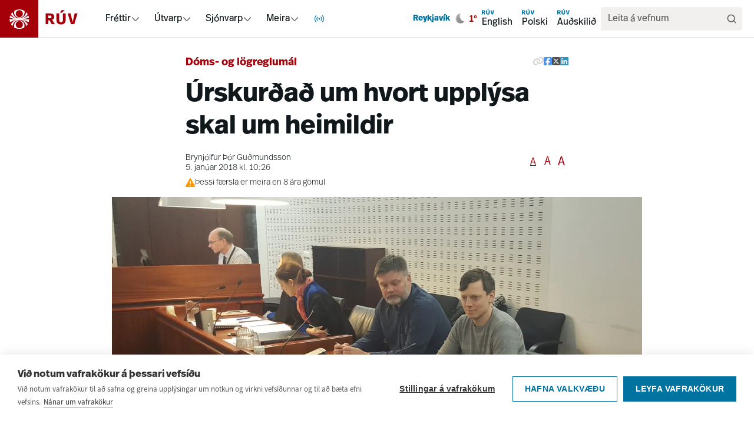

--- FILE ---
content_type: text/html; charset=utf-8
request_url: https://www.ruv.is/frettir/innlent/urskurdad-um-hvort-upplysa-skal-um-heimildir
body_size: 16982
content:
<!DOCTYPE html><html><head><meta charSet="utf-8"/><title>Úrskurðað um hvort upplýsa skal um heimildir - RÚV.is</title><meta content="ruv.is" name="application-name"/><meta content="width=device-width, initial-scale=1.0" name="viewport"/><meta content="RÚV" property="og:site_name"/><meta content="https://www.ruv.is/frettir/innlent/urskurdad-um-hvort-upplysa-skal-um-heimildir/" property="og:url"/><meta content="Úrskurðað um hvort upplýsa skal um heimildir - RÚV.is" property="og:title"/><meta property="og:image" content="https://myndir.ruv.is/[base64]"/><meta property="og:image:width" content="1200" name="og:image:width"/><meta property="og:image:height" content="630" name="og:image:height"/><meta content="RÚV.is" name="og:description"/><meta content="RÚV.is" name="description"/><meta content="summary_large_image" name="twitter:card"/><meta content="@RUVohf" name="twitter:site"/><meta content="page" property="og:type"/><meta content="Innlendar fréttir" property="article:section"/><meta content="2018-01-05T10:26:20Z" property="article:published_time"/><link href="https://static.nyr.ruv.is/static/images/ruv-logo-196x196.png" rel="icon"/><link rel="apple-touch-icon" sizes="180x180" href="/apple-touch-icon.png"/><link rel="icon" type="image/png" sizes="32x32" href="/favicon-32x32.png"/><link rel="icon" type="image/png" sizes="16x16" href="/favicon-16x16.png"/><link rel="manifest" href="/site.webmanifest"/><link rel="mask-icon" href="/safari-pinned-tab.svg" color="#0073a0"/><meta name="apple-mobile-web-app-title" content="RÚV.is"/><meta name="application-name" content="RÚV.is"/><meta name="msapplication-TileColor" content="#0073a0"/><meta name="theme-color" content="#ffffff"/><meta name="next-head-count" content="27"/><link rel="preload" href="/_next/static/css/942948fdd4d623e6.css" as="style"/><link rel="stylesheet" href="/_next/static/css/942948fdd4d623e6.css" data-n-g=""/><noscript data-n-css=""></noscript><script defer="" nomodule="" src="/_next/static/chunks/polyfills-42372ed130431b0a.js"></script><script src="/_next/static/chunks/webpack-1f489695fa4c445b.js" defer=""></script><script src="/_next/static/chunks/framework-f30cbadcebab7629.js" defer=""></script><script src="/_next/static/chunks/main-21866ebbc7c94495.js" defer=""></script><script src="/_next/static/chunks/pages/_app-6055c673391ef76b.js" defer=""></script><script src="/_next/static/chunks/pages/frettir/%5Bslug%5D/%5BnewsId%5D-862bad7a76fe77c2.js" defer=""></script><script src="/_next/static/3OcSyO7tvif_yW1syoTMi/_buildManifest.js" defer=""></script><script src="/_next/static/3OcSyO7tvif_yW1syoTMi/_ssgManifest.js" defer=""></script></head><body><div id="__next"><a href="#main" class="font-real text-ruvOhf text-m z-100 border-ruvOhf text-nowrap absolute left-3 top-[15px] translate-y-[-100px] rounded-md border bg-white px-3 py-2 leading-none focus:translate-y-0 focus:outline-none">Hoppa í aðalefni</a><nav class="sticky top-0 z-10 hidden items-center justify-between bg-white pr-5  shadow-[inset_0_-1px_0_0_#E2E2E2] md:flex"><div class="flex items-stretch"><a class="pr-8" data-click-position="main-nav-root" data-k5a-pos="main-nav-root" aria-label="Fara á heimasíðu" href="/"><svg height="64" class="text-frettir transition-colors duration-300" viewBox="0 0 133 63" fill="none" xmlns="http://www.w3.org/2000/svg"><g clip-path="url(#a)"><path d="M64 0H0v64h64z" fill="currentColor"></path><path d="m36.4646 32.1244 1.3371-.1354c3.6261-.3838 7.2068-1.1513 10.6742-2.2801h.0227v-.0451c-.1813-1.2417-.5213-2.4607-.9972-3.6346v-.0452l-.0453.0226c-2.8782 2.3027-6.1643 3.8829-9.7677 4.6956l-1.2918.2935 1.2691-.4289c3.5808-1.2191 6.6629-3.6798 8.6572-6.9306v-.0451c-.7025-1.1513-1.5637-2.2349-2.5382-3.1831l-.0453-.0451v.0677c-.6799 5.734-5.5524 10.0684-11.3768 10.0684s-5.6884-1.0836-7.8187-3.0702c-1.9717-1.8511-3.2408-4.3344-3.5354-7.0208v-.0677l-.068.0452c-.9745.9481-1.8357 2.0091-2.5609 3.183v.0452c2.0397 3.3411 5.2125 5.8469 8.9518 7.0434l1.2692.4063-1.3145-.2709c-3.7394-.7675-7.1388-2.3704-10.1076-4.7182h-.0454c-.4532 1.1514-.7705 2.3253-.9518 3.5443 0 .0226.0227.0452.0227.0452 3.4901 1.1513 7.0935 1.9188 10.7422 2.3026l1.3598.1355H16v.0451c0 1.7383.2946 3.4314.8385 5.0794v.0451l.0454-.0226c3.0821-1.8737 6.4362-3.183 9.9716-3.8377l.8839-.158-.8385.2935c-3.5581 1.2641-6.5723 3.7474-8.5213 6.9982v.0451c.7252 1.1739 1.6091 2.2801 2.6062 3.2508l.0454.0452v-.0677c.5892-5.8695 5.4617-10.2716 11.3994-10.2716s5.6884 1.0835 7.8187 3.0701c1.9943 1.8738 3.2634 4.3796 3.5581 7.0886v.0677l.068-.0451c.9971-.9708 1.8357-2.0544 2.5609-3.2283v-.0451c-1.9264-3.1605-4.9179-5.5986-8.3853-6.8628l-.8385-.3161.8838.1806c3.4674.6773 6.7762 1.9415 9.8131 3.7926h.0453c.5439-1.6254.8158-3.3185.8158-5.0342v-.0451H36.5552zm-4.1473-15.1026c3.2861 0 5.9603 2.6638 5.9603 5.9372s-2.6742 5.9372-5.9603 5.9372-5.9604-2.6638-5.9604-5.9372 2.6743-5.9372 5.9604-5.9372m0 12.7774c4.8045 0 8.7252-3.9055 8.7252-8.6914 0-4.7858-.204-2.1671-.6119-3.183-2.4476-1.3997-5.2578-2.1221-8.0907-2.1221-2.8328 0-5.643.745-8.0906 2.1221-.4079 1.0159-.6119 2.0769-.6119 3.183 0 4.7859 3.9207 8.6914 8.7252 8.6914m-.0453 17.3601c-3.2861 0-5.9604-2.6638-5.9604-5.9372 0-3.2733 2.6743-5.9372 5.9604-5.9372s5.9603 2.6639 5.9603 5.9372c0 3.2734-2.6742 5.9372-5.9603 5.9372m0-12.8c-4.8046 0-8.7252 3.9055-8.7252 8.6914s.2039 2.1672.6119 3.1831c.1133.0677.2266.1354.3626.2031 2.3569 1.2642 5.0311 1.9189 7.728 1.9189s5.6431-.745 8.0907-2.122c.4079-1.0159.6119-2.0995.6119-3.2057 0-4.7859-3.9207-8.6913-8.7252-8.6913" fill="#fff"></path></g><path d="M129.576 22.4735h-4.736l-3.354 14.3922-3.457-14.3922h-4.787l5.378 17.9897h5.658l5.3-17.9897zm-21.332-5.3983h-5.3l-2.637 4.035h3.252zm1.535 5.3983h-4.507v11.1544c0 2.365-.948 3.573-3.15 3.573-2.2011 0-3.1496-1.1058-3.1496-3.573V22.4735h-4.5317v11.179c0 4.1126 2.2792 7.2727 7.6553 7.2727 5.376 0 7.681-3.109 7.681-7.2727v-11.179zm-26.2474 3.5976c1.6394 0 2.5612.6929 2.5612 2.1585 0 1.6966-1.1017 2.2607-2.6879 2.2607h-2.6368v-4.4192h2.7656zm-7.2972-3.5976v17.9897h4.5316V33.91h1.9725l3.7386 6.5532h5.3513l-4.6604-7.2993c2.3548-.9259 3.5853-2.5959 3.5853-5.0365 0-3.2644-2.1769-5.6539-7.4261-5.6539z" fill="currentColor"></path><defs><clipPath id="a"><path fill="#fff" d="M0 0h64v63H0z"></path></clipPath></defs></svg></a><div class="flex items-center gap-6"><div role="menubar" aria-orientation="horizontal" class="flex h-full items-center"><div class="relative flex h-full items-center gap-1 px-3"><a class="font-real leading-none " data-click-position="main-nav-mega-link-frettir" data-k5a-pos="main-nav-mega-link-frettir" href="/frettir">Fréttir</a><button role="menuitem" aria-expanded="false" aria-haspopup="menu" id=":R29b5l6:" class="h-full" aria-label="Fréttir menu"><svg height="16" style="transform:rotate(0deg)" viewBox="0 0 16 16" fill="none" xmlns="http://www.w3.org/2000/svg" aria-label="Fréttir menu arrow icon"><path d="m13.3337 6-4.39057 4.3905c-.52067.5207-1.36487.5207-1.8856 0L2.66699 6" stroke="#646464" stroke-width="1.5" stroke-linecap="round" stroke-linejoin="round"></path></svg></button></div><div class="relative flex h-full items-center gap-1 px-3"><a href="/utvarp" class="font-real leading-none " data-click-position="main-nav-mega-link-utvarp" data-k5a-pos="main-nav-mega-link-utvarp">Útvarp</a><button role="menuitem" aria-expanded="false" aria-haspopup="menu" id=":R2ab5l6:" class="h-full" aria-label="Útvarp menu"><svg height="16" style="transform:rotate(0deg)" viewBox="0 0 16 16" fill="none" xmlns="http://www.w3.org/2000/svg" aria-label="Útvarp menu arrow icon"><path d="m13.3337 6-4.39057 4.3905c-.52067.5207-1.36487.5207-1.8856 0L2.66699 6" stroke="#646464" stroke-width="1.5" stroke-linecap="round" stroke-linejoin="round"></path></svg></button></div><div class="relative flex h-full items-center gap-1 px-3"><a href="/sjonvarp" class="font-real leading-none " data-click-position="main-nav-mega-link-sjonvarp" data-k5a-pos="main-nav-mega-link-sjonvarp">Sjónvarp</a><button role="menuitem" aria-expanded="false" aria-haspopup="menu" id=":R2bb5l6:" class="h-full" aria-label="Sjónvarp menu"><svg height="16" style="transform:rotate(0deg)" viewBox="0 0 16 16" fill="none" xmlns="http://www.w3.org/2000/svg" aria-label="Sjónvarp menu arrow icon"><path d="m13.3337 6-4.39057 4.3905c-.52067.5207-1.36487.5207-1.8856 0L2.66699 6" stroke="#646464" stroke-width="1.5" stroke-linecap="round" stroke-linejoin="round"></path></svg></button></div><div class="relative flex h-full items-center gap-1 px-3"><a class="font-real leading-none " data-click-position="main-nav-mega-link-meira" data-k5a-pos="main-nav-mega-link-meira" href="/um-ruv">Meira</a><button role="menuitem" aria-expanded="false" aria-haspopup="menu" id=":R2cb5l6:" class="h-full" aria-label="Meira menu"><svg height="16" style="transform:rotate(0deg)" viewBox="0 0 16 16" fill="none" xmlns="http://www.w3.org/2000/svg" aria-label="Meira menu arrow icon"><path d="m13.3337 6-4.39057 4.3905c-.52067.5207-1.36487.5207-1.8856 0L2.66699 6" stroke="#646464" stroke-width="1.5" stroke-linecap="round" stroke-linejoin="round"></path></svg></button></div><div class="relative flex h-full items-center gap-1 px-3"><button role="menuitem" aria-expanded="false" aria-haspopup="menu" id=":R1j5l6:" class="h-full" aria-label="Í loftinu menu"><span class="flex items-center justify-center" aria-hidden="true"><svg width="20" height="20" viewBox="0 0 24 24" fill="none" style="color:#0073A0;display:block" xmlns="http://www.w3.org/2000/svg" aria-hidden="true" focusable="false"><style>
        @keyframes liveIconStep0 {
          0%, 100% { opacity: 1; }
        }

        @keyframes liveIconStep1 {
          0%, 15% { opacity: 0; }
          25%, 95% { opacity: 1; }
          100% { opacity: 0; }
        }

        @keyframes liveIconStep2 {
          0%, 50% { opacity: 0; }
          60%, 95% { opacity: 1; }
          100% { opacity: 0; }
        }

        .liveIcon__0 { animation: liveIconStep0 var(--dur) ease-in-out infinite; }
        .liveIcon__1 { animation: liveIconStep1 var(--dur) ease-in-out infinite; }
        .liveIcon__2 { animation: liveIconStep2 var(--dur) ease-in-out infinite; }

        @media (prefers-reduced-motion: reduce) {
          .liveIcon__0 { opacity: 1; }
          .liveIcon__1,
          .liveIcon__2 { opacity: 0; }
          .liveIcon__0,
          .liveIcon__1,
          .liveIcon__2 { animation: none !important; }
        }
      </style><g style="--dur:3000ms"><path class="liveIcon__0" d="M12 10.3047C11.0633 10.3047 10.3037 11.0643 10.3037 12.001C10.3037 12.9375 11.0633 13.6963 12 13.6963C12.9367 13.6963 13.6963 12.9375 13.6963 12.001C13.6963 11.0643 12.9367 10.3047 12 10.3047Z" fill="currentColor"></path><path class="liveIcon__1" d="M6.30371 12C6.30381 10.4275 6.94273 9.00258 7.97266 7.97266L8.46484 7.48047L9.44922 8.46484L8.95703 8.95703C8.17749 9.73658 7.69639 10.8115 7.69629 12C7.69629 13.1887 8.17741 14.2643 8.95703 15.0439L9.44922 15.5361L8.46484 16.5205L7.97266 16.0283C6.94264 14.9983 6.30371 13.5727 6.30371 12ZM16.3037 12C16.3036 10.8114 15.8226 9.73656 15.043 8.95703L14.5508 8.46484L15.5352 7.48047L16.0273 7.97266C17.0574 9.0026 17.6962 10.4275 17.6963 12C17.6963 13.5727 17.0575 14.9983 16.0273 16.0283L15.5352 16.5205L14.5508 15.5361L15.043 15.0439C15.8226 14.2644 16.3037 13.1887 16.3037 12Z" fill="currentColor"></path><path class="liveIcon__2" d="M2.30371 12.001C2.30371 9.32377 3.38977 6.89839 5.14355 5.14453L5.63574 4.65234L6.62012 5.63672L6.12793 6.12891C4.62453 7.63239 3.69629 9.70778 3.69629 12.001C3.69637 14.294 4.62471 16.3687 6.12793 17.8721L6.62012 18.3643L5.63574 19.3486L5.14355 18.8564C3.38996 17.1027 2.30379 14.678 2.30371 12.001ZM20.3037 12.001C20.3037 9.70778 19.3754 7.6324 17.8721 6.12891L17.3799 5.63672L18.3643 4.65234L18.8564 5.14453C20.6101 6.89838 21.6963 9.32375 21.6963 12.001C21.6962 14.678 20.61 17.1027 18.8564 18.8564L18.3643 19.3486L17.3799 18.3643L17.8721 17.8721C19.3752 16.3686 20.3036 14.294 20.3037 12.001Z" fill="currentColor"></path></g></svg></span></button></div></div></div></div><div class="flex items-center gap-6"><div class="hidden min-[930px]:block"></div><div class="fw:flex hidden gap-3"><a class="font-real flex flex-col items-start p-2" data-click-position="main-nav-en" data-k5a-pos="main-nav-en" href="/english"><svg height="12" viewBox="0 0 16 9" fill="none" xmlns="http://www.w3.org/2000/svg"><path d="M15.9994 2.54253H14.5788L13.5727 6.85935L12.536 2.54253H11.1001L12.7132 7.9384H14.4102L16 2.54253H15.9994ZM9.6011 0.92334H8.01134L7.22045 2.13359H8.19589L9.6011 0.92334ZM10.0615 2.54253H8.70966V5.8882C8.70966 6.59756 8.42518 6.9599 7.76488 6.9599C7.10457 6.9599 6.8201 6.62821 6.8201 5.8882V2.54253H5.46086V5.89556C5.46086 7.12911 6.14446 8.07696 7.75691 8.07696C9.36935 8.07696 10.0609 7.14444 10.0609 5.89556V2.54253H10.0615ZM2.18876 3.62158C2.68046 3.62158 2.95697 3.82942 2.95697 4.26901C2.95697 4.77788 2.62651 4.9471 2.15075 4.9471H1.35985V3.62158H2.18937H2.18876ZM0 2.54253V7.9384H1.35924V5.97281H1.95088L3.07223 7.9384H4.67732L3.27946 5.74903C3.98575 5.4713 4.35483 4.9704 4.35483 4.23836C4.35483 3.25924 3.70188 2.54253 2.12745 2.54253H0Z" fill="#0073A0"></path></svg><span>English</span></a><a class="font-real flex flex-col items-start p-2" data-click-position="main-nav-pl" data-k5a-pos="main-nav-pl" href="/polski"><svg height="12" viewBox="0 0 16 9" fill="none" xmlns="http://www.w3.org/2000/svg"><path d="M15.9994 2.54253H14.5788L13.5727 6.85935L12.536 2.54253H11.1001L12.7132 7.9384H14.4102L16 2.54253H15.9994ZM9.6011 0.92334H8.01134L7.22045 2.13359H8.19589L9.6011 0.92334ZM10.0615 2.54253H8.70966V5.8882C8.70966 6.59756 8.42518 6.9599 7.76488 6.9599C7.10457 6.9599 6.8201 6.62821 6.8201 5.8882V2.54253H5.46086V5.89556C5.46086 7.12911 6.14446 8.07696 7.75691 8.07696C9.36935 8.07696 10.0609 7.14444 10.0609 5.89556V2.54253H10.0615ZM2.18876 3.62158C2.68046 3.62158 2.95697 3.82942 2.95697 4.26901C2.95697 4.77788 2.62651 4.9471 2.15075 4.9471H1.35985V3.62158H2.18937H2.18876ZM0 2.54253V7.9384H1.35924V5.97281H1.95088L3.07223 7.9384H4.67732L3.27946 5.74903C3.98575 5.4713 4.35483 4.9704 4.35483 4.23836C4.35483 3.25924 3.70188 2.54253 2.12745 2.54253H0Z" fill="#0073A0"></path></svg><span>Polski</span></a><a class="font-real flex flex-col items-start p-2" data-click-position="main-nav-aud" data-k5a-pos="main-nav-aud" href="/audskilid"><svg height="12" viewBox="0 0 16 9" fill="none" xmlns="http://www.w3.org/2000/svg"><path d="M15.9994 2.54253H14.5788L13.5727 6.85935L12.536 2.54253H11.1001L12.7132 7.9384H14.4102L16 2.54253H15.9994ZM9.6011 0.92334H8.01134L7.22045 2.13359H8.19589L9.6011 0.92334ZM10.0615 2.54253H8.70966V5.8882C8.70966 6.59756 8.42518 6.9599 7.76488 6.9599C7.10457 6.9599 6.8201 6.62821 6.8201 5.8882V2.54253H5.46086V5.89556C5.46086 7.12911 6.14446 8.07696 7.75691 8.07696C9.36935 8.07696 10.0609 7.14444 10.0609 5.89556V2.54253H10.0615ZM2.18876 3.62158C2.68046 3.62158 2.95697 3.82942 2.95697 4.26901C2.95697 4.77788 2.62651 4.9471 2.15075 4.9471H1.35985V3.62158H2.18937H2.18876ZM0 2.54253V7.9384H1.35924V5.97281H1.95088L3.07223 7.9384H4.67732L3.27946 5.74903C3.98575 5.4713 4.35483 4.9704 4.35483 4.23836C4.35483 3.25924 3.70188 2.54253 2.12745 2.54253H0Z" fill="#0073A0"></path></svg><span>Auðskilið</span></a></div><div class="hidden xl:block"><div class="bg-navGray flex items-center gap-1 rounded p-2 pl-3"><input class="font-real w-full bg-transparent placeholder-black placeholder-opacity-60 " placeholder="Leita á vefnum" name="search" aria-label="Leita á síðunni" role="search" value=""/><button aria-label="Leita" type="button"><svg height="20" viewBox="0 0 20 20" fill="none" xmlns="http://www.w3.org/2000/svg"><path d="m16.6654 16.6668-3.2917-3.2916m1.625-4.20837c0 3.22167-2.6117 5.83337-5.83334 5.83337-3.22165 0-5.83333-2.6117-5.83333-5.83337 0-3.22166 2.61168-5.83333 5.83333-5.83333 3.22164 0 5.83334 2.61167 5.83334 5.83333Z" stroke="#646464" stroke-width="1.66667" stroke-linecap="round"></path></svg></button></div></div><div class="block xl:hidden"><a data-click-position="main-nav-leit" data-k5a-pos="main-nav-leit" aria-label="Leita" href="/leit"><svg height="24" viewBox="0 0 20 20" fill="none" xmlns="http://www.w3.org/2000/svg"><path d="m16.6654 16.6668-3.2917-3.2916m1.625-4.20837c0 3.22167-2.6117 5.83337-5.83334 5.83337-3.22165 0-5.83333-2.6117-5.83333-5.83337 0-3.22166 2.61168-5.83333 5.83333-5.83333 3.22164 0 5.83334 2.61167 5.83334 5.83333Z" stroke="#646464" stroke-width="1.66667" stroke-linecap="round"></path></svg></a></div></div></nav><nav style="--mobile-navbar-height:57px" class="pt-[var(--mobile-navbar-height)] md:hidden"><div class="fixed left-0 right-0 top-0 z-10 flex h-[var(--mobile-navbar-height)] items-center justify-between bg-white py-4 pr-5 shadow-[inset_0_-1px_0_0_#E2E2E2]"><a class="pr-8" aria-label="Fara á heimasíðu" href="/"><svg height="57" class="text-frettir transition-colors duration-300" viewBox="0 0 133 63" fill="none" xmlns="http://www.w3.org/2000/svg"><g clip-path="url(#a)"><path d="M64 0H0v64h64z" fill="currentColor"></path><path d="m36.4646 32.1244 1.3371-.1354c3.6261-.3838 7.2068-1.1513 10.6742-2.2801h.0227v-.0451c-.1813-1.2417-.5213-2.4607-.9972-3.6346v-.0452l-.0453.0226c-2.8782 2.3027-6.1643 3.8829-9.7677 4.6956l-1.2918.2935 1.2691-.4289c3.5808-1.2191 6.6629-3.6798 8.6572-6.9306v-.0451c-.7025-1.1513-1.5637-2.2349-2.5382-3.1831l-.0453-.0451v.0677c-.6799 5.734-5.5524 10.0684-11.3768 10.0684s-5.6884-1.0836-7.8187-3.0702c-1.9717-1.8511-3.2408-4.3344-3.5354-7.0208v-.0677l-.068.0452c-.9745.9481-1.8357 2.0091-2.5609 3.183v.0452c2.0397 3.3411 5.2125 5.8469 8.9518 7.0434l1.2692.4063-1.3145-.2709c-3.7394-.7675-7.1388-2.3704-10.1076-4.7182h-.0454c-.4532 1.1514-.7705 2.3253-.9518 3.5443 0 .0226.0227.0452.0227.0452 3.4901 1.1513 7.0935 1.9188 10.7422 2.3026l1.3598.1355H16v.0451c0 1.7383.2946 3.4314.8385 5.0794v.0451l.0454-.0226c3.0821-1.8737 6.4362-3.183 9.9716-3.8377l.8839-.158-.8385.2935c-3.5581 1.2641-6.5723 3.7474-8.5213 6.9982v.0451c.7252 1.1739 1.6091 2.2801 2.6062 3.2508l.0454.0452v-.0677c.5892-5.8695 5.4617-10.2716 11.3994-10.2716s5.6884 1.0835 7.8187 3.0701c1.9943 1.8738 3.2634 4.3796 3.5581 7.0886v.0677l.068-.0451c.9971-.9708 1.8357-2.0544 2.5609-3.2283v-.0451c-1.9264-3.1605-4.9179-5.5986-8.3853-6.8628l-.8385-.3161.8838.1806c3.4674.6773 6.7762 1.9415 9.8131 3.7926h.0453c.5439-1.6254.8158-3.3185.8158-5.0342v-.0451H36.5552zm-4.1473-15.1026c3.2861 0 5.9603 2.6638 5.9603 5.9372s-2.6742 5.9372-5.9603 5.9372-5.9604-2.6638-5.9604-5.9372 2.6743-5.9372 5.9604-5.9372m0 12.7774c4.8045 0 8.7252-3.9055 8.7252-8.6914 0-4.7858-.204-2.1671-.6119-3.183-2.4476-1.3997-5.2578-2.1221-8.0907-2.1221-2.8328 0-5.643.745-8.0906 2.1221-.4079 1.0159-.6119 2.0769-.6119 3.183 0 4.7859 3.9207 8.6914 8.7252 8.6914m-.0453 17.3601c-3.2861 0-5.9604-2.6638-5.9604-5.9372 0-3.2733 2.6743-5.9372 5.9604-5.9372s5.9603 2.6639 5.9603 5.9372c0 3.2734-2.6742 5.9372-5.9603 5.9372m0-12.8c-4.8046 0-8.7252 3.9055-8.7252 8.6914s.2039 2.1672.6119 3.1831c.1133.0677.2266.1354.3626.2031 2.3569 1.2642 5.0311 1.9189 7.728 1.9189s5.6431-.745 8.0907-2.122c.4079-1.0159.6119-2.0995.6119-3.2057 0-4.7859-3.9207-8.6913-8.7252-8.6913" fill="#fff"></path></g><path d="M129.576 22.4735h-4.736l-3.354 14.3922-3.457-14.3922h-4.787l5.378 17.9897h5.658l5.3-17.9897zm-21.332-5.3983h-5.3l-2.637 4.035h3.252zm1.535 5.3983h-4.507v11.1544c0 2.365-.948 3.573-3.15 3.573-2.2011 0-3.1496-1.1058-3.1496-3.573V22.4735h-4.5317v11.179c0 4.1126 2.2792 7.2727 7.6553 7.2727 5.376 0 7.681-3.109 7.681-7.2727v-11.179zm-26.2474 3.5976c1.6394 0 2.5612.6929 2.5612 2.1585 0 1.6966-1.1017 2.2607-2.6879 2.2607h-2.6368v-4.4192h2.7656zm-7.2972-3.5976v17.9897h4.5316V33.91h1.9725l3.7386 6.5532h5.3513l-4.6604-7.2993c2.3548-.9259 3.5853-2.5959 3.5853-5.0365 0-3.2644-2.1769-5.6539-7.4261-5.6539z" fill="currentColor"></path><defs><clipPath id="a"><path fill="#fff" d="M0 0h64v63H0z"></path></clipPath></defs></svg></a><div class="flex items-center gap-4"><button><svg height="24" viewBox="0 0 20 20" fill="none" xmlns="http://www.w3.org/2000/svg"><path d="m16.6654 16.6668-3.2917-3.2916m1.625-4.20837c0 3.22167-2.6117 5.83337-5.83334 5.83337-3.22165 0-5.83333-2.6117-5.83333-5.83337 0-3.22166 2.61168-5.83333 5.83333-5.83333 3.22164 0 5.83334 2.61167 5.83334 5.83333Z" stroke="#646464" stroke-width="1.66667" stroke-linecap="round"></path></svg></button><div class="bg-borderGray h-4 w-px"></div><button class="flex items-center gap-2"><span class="font-real text-m leading-none">Valmynd</span><svg height="24" viewBox="0 0 25 24" fill="none" xmlns="http://www.w3.org/2000/svg"><path d="M3.91406 12H21.9141M3.91406 6H21.9141M3.91406 18H21.9141" stroke="#000" stroke-width="2" stroke-linecap="round" stroke-linejoin="round"></path></svg></button></div></div></nav><noscript><iframe src="https://www.googletagmanager.com/ns.html?id=GTM-KGNRG7S" height="0" width="0" style="display:none;visibility:hidden"></iframe></noscript><main class="z-1 flex min-h-screen w-full flex-col items-center gap-5 md:m-auto" id="main"></main><footer class="bg-spilarinn relative mt-12 items-center space-y-6 overflow-hidden text-white" title="Síðufótur"><svg height="48rem" viewBox="0 0 38.8 38.8" width="48rem" x="0px" xmlns="http://www.w3.org/2000/svg" xmlns:xlink="http://www.w3.org/1999/xlink" y="0px" class="z-1 absolute -top-24 left-1/3 self-start opacity-20 md:left-2/3" color="white" xml:space="preserve"><path d="M24.3,19.6l1.6-0.2c4.3-0.4,8.5-1.4,12.5-2.7l0,0l0,0c-0.2-1.5-0.6-2.9-1.2-4.3l0-0.1l0,0  c-3.4,2.7-7.3,4.6-11.5,5.5l-1.5,0.3l1.5-0.5c4.2-1.4,7.8-4.4,10.2-8.2l0,0l0,0c-0.8-1.4-1.8-2.6-3-3.8l-0.1-0.1l0,0.1  c-0.8,6.8-6.5,11.9-13.4,11.9c-3.4,0-6.7-1.3-9.2-3.6C7.9,11.9,6.4,9,6.1,5.8l0-0.1L6,5.8C4.9,6.9,3.8,8.2,3,9.5l0,0l0,0  c2.4,3.9,6.1,6.9,10.5,8.3l1.5,0.5l-1.5-0.3c-4.4-0.9-8.4-2.8-11.9-5.6l0,0l0,0.1c-0.5,1.3-0.9,2.8-1.1,4.2l0,0l0,0  c4.1,1.4,8.3,2.3,12.6,2.7l1.6,0.2H0.2v0c0,2,0.3,4.1,1,6l0,0l0,0c3.6-2.2,7.6-3.8,11.7-4.5l1-0.2l-1,0.4c-4.2,1.5-7.7,4.4-10,8.3  l0,0l0,0C3.8,31,4.9,32.3,6,33.4l0.1,0.1l0-0.1c0.7-6.9,6.4-12.1,13.4-12.1c3.4,0,6.7,1.3,9.2,3.6c2.4,2.2,3.8,5.2,4.2,8.4l0,0.1  l0.1-0.1c1.2-1.1,2.2-2.4,3-3.8l0,0l0,0c-2.3-3.7-5.8-6.6-9.9-8.1l-1-0.4l1,0.2c4.1,0.8,8,2.3,11.5,4.5l0,0l0,0c0.6-1.9,1-3.9,1-5.9  v0L24.3,19.6z M19.4,1.8c3.9,0,7,3.1,7,7c0,3.9-3.1,7-7,7c-3.9,0-7-3.1-7-7S15.6,1.8,19.4,1.8 M19.4,16.9c5.7,0,10.2-4.6,10.2-10.3  c0-1.3-0.2-2.5-0.7-3.7l0,0l0,0c-2.9-1.6-6.2-2.5-9.5-2.5c-3.3,0-6.6,0.9-9.5,2.5l0,0l0,0C9.4,4.1,9.2,5.3,9.2,6.6  C9.2,12.3,13.8,16.9,19.4,16.9 M19.4,37.3c-3.9,0-7-3.1-7-7c0-3.9,3.1-7,7-7c3.9,0,7,3.1,7,7C26.4,34.2,23.3,37.3,19.4,37.3   M19.4,22.3c-5.7,0-10.2,4.6-10.2,10.2c0,1.3,0.2,2.6,0.7,3.8l0,0l0,0c0.1,0.1,0.3,0.2,0.4,0.2c2.8,1.5,5.9,2.3,9.1,2.3  c3.3,0,6.6-0.9,9.5-2.5l0,0l0,0c0.5-1.2,0.7-2.5,0.7-3.8C29.7,26.9,25.1,22.3,19.4,22.3" fill="white"></path></svg><nav class="almost-full-screen-content max-w-90 lg:w-container-lg m-auto flex flex-col items-center gap-5 px-2 py-5 md:m-auto md:min-w-0"><div class="grid w-full grid-cols-2 md:grid-cols-5 md:gap-0"><div class="col-span-2 space-y-1 md:col-span-1"><a class="font-real flex gap-2 text-3xl font-bold" data-click-position="footer-nav-root" data-k5a-pos="footer-nav-root" href="/"><svg height="2rem" viewBox="0 0 38.8 38.8" width="2rem" x="0px" xmlns="http://www.w3.org/2000/svg" xmlns:xlink="http://www.w3.org/1999/xlink" y="0px" color="white" xml:space="preserve"><path d="M24.3,19.6l1.6-0.2c4.3-0.4,8.5-1.4,12.5-2.7l0,0l0,0c-0.2-1.5-0.6-2.9-1.2-4.3l0-0.1l0,0  c-3.4,2.7-7.3,4.6-11.5,5.5l-1.5,0.3l1.5-0.5c4.2-1.4,7.8-4.4,10.2-8.2l0,0l0,0c-0.8-1.4-1.8-2.6-3-3.8l-0.1-0.1l0,0.1  c-0.8,6.8-6.5,11.9-13.4,11.9c-3.4,0-6.7-1.3-9.2-3.6C7.9,11.9,6.4,9,6.1,5.8l0-0.1L6,5.8C4.9,6.9,3.8,8.2,3,9.5l0,0l0,0  c2.4,3.9,6.1,6.9,10.5,8.3l1.5,0.5l-1.5-0.3c-4.4-0.9-8.4-2.8-11.9-5.6l0,0l0,0.1c-0.5,1.3-0.9,2.8-1.1,4.2l0,0l0,0  c4.1,1.4,8.3,2.3,12.6,2.7l1.6,0.2H0.2v0c0,2,0.3,4.1,1,6l0,0l0,0c3.6-2.2,7.6-3.8,11.7-4.5l1-0.2l-1,0.4c-4.2,1.5-7.7,4.4-10,8.3  l0,0l0,0C3.8,31,4.9,32.3,6,33.4l0.1,0.1l0-0.1c0.7-6.9,6.4-12.1,13.4-12.1c3.4,0,6.7,1.3,9.2,3.6c2.4,2.2,3.8,5.2,4.2,8.4l0,0.1  l0.1-0.1c1.2-1.1,2.2-2.4,3-3.8l0,0l0,0c-2.3-3.7-5.8-6.6-9.9-8.1l-1-0.4l1,0.2c4.1,0.8,8,2.3,11.5,4.5l0,0l0,0c0.6-1.9,1-3.9,1-5.9  v0L24.3,19.6z M19.4,1.8c3.9,0,7,3.1,7,7c0,3.9-3.1,7-7,7c-3.9,0-7-3.1-7-7S15.6,1.8,19.4,1.8 M19.4,16.9c5.7,0,10.2-4.6,10.2-10.3  c0-1.3-0.2-2.5-0.7-3.7l0,0l0,0c-2.9-1.6-6.2-2.5-9.5-2.5c-3.3,0-6.6,0.9-9.5,2.5l0,0l0,0C9.4,4.1,9.2,5.3,9.2,6.6  C9.2,12.3,13.8,16.9,19.4,16.9 M19.4,37.3c-3.9,0-7-3.1-7-7c0-3.9,3.1-7,7-7c3.9,0,7,3.1,7,7C26.4,34.2,23.3,37.3,19.4,37.3   M19.4,22.3c-5.7,0-10.2,4.6-10.2,10.2c0,1.3,0.2,2.6,0.7,3.8l0,0l0,0c0.1,0.1,0.3,0.2,0.4,0.2c2.8,1.5,5.9,2.3,9.1,2.3  c3.3,0,6.6-0.9,9.5-2.5l0,0l0,0c0.5-1.2,0.7-2.5,0.7-3.8C29.7,26.9,25.1,22.3,19.4,22.3" fill="white"></path></svg>RÚV</a></div></div><div class="grid w-full grid-cols-2 gap-y-4 md:grid-cols-5"><div class="col-span-2 space-y-1 md:col-span-1"><p class="font-real text-base">Efstaleiti 1</p><p class="font-real text-base">103 Reykjavík</p><p class="font-real text-base">Sími: 515-3000</p><p class="font-real text-base">frá kl. 8.30 – 14.00</p></div><div class="z-100 col-span-1 mt-6 space-y-1 md:mt-0 md:space-y-4"><p class="font-real text-sm font-bold" id="footer_column_0">Fréttir</p><ul aria-labelledby="footer_column_0" class="list-none pl-0"><li><a class="font-real cursor-pointer text-sm hover:underline" data-click-position="footer-nav-link" data-k5a-pos="footer-nav-link" aria-label="Innlendar fréttir" href="/frettir/innlent/">Innlendar fréttir</a></li><li><a class="font-real cursor-pointer text-sm hover:underline" data-click-position="footer-nav-link" data-k5a-pos="footer-nav-link" aria-label="Erlendar fréttir" href="/frettir/erlent/">Erlendar fréttir</a></li><li><a class="font-real cursor-pointer text-sm hover:underline" data-click-position="footer-nav-link" data-k5a-pos="footer-nav-link" aria-label="Menning og dægurmál" href="/frettir/menning-og-daegurmal/">Menning og dægurmál</a></li><li><a class="font-real cursor-pointer text-sm hover:underline" data-click-position="footer-nav-link" data-k5a-pos="footer-nav-link" aria-label="Íþróttir" href="/frettir/ithrottir/">Íþróttir</a></li></ul></div><div class="z-100 col-span-1 mt-6 space-y-1 md:mt-0 md:space-y-4"><p class="font-real text-sm font-bold" id="footer_column_1">Um RÚV</p><ul aria-labelledby="footer_column_1" class="list-none pl-0"><li><a class="font-real cursor-pointer text-sm hover:underline" data-click-position="footer-nav-link" data-k5a-pos="footer-nav-link" aria-label="Auglýsingar" href="/um-ruv/auglysingar/">Auglýsingar</a></li><li><a class="font-real cursor-pointer text-sm hover:underline" data-click-position="footer-nav-link" data-k5a-pos="footer-nav-link" aria-label="Dánarfregnir" href="/um-ruv/auglysingar/danarfregnir/">Dánarfregnir</a></li><li><a class="font-real cursor-pointer text-sm hover:underline" data-click-position="footer-nav-link" data-k5a-pos="footer-nav-link" aria-label="Fréttir af RÚV" href="/um-ruv/i-umraedunni/">Fréttir af RÚV</a></li><li><a class="font-real cursor-pointer text-sm hover:underline" data-click-position="footer-nav-link" data-k5a-pos="footer-nav-link" aria-label="Innri starfsemi, lög og reglur" href="/um-ruv/stefna-og-starfsemi/">Innri starfsemi, lög og reglur</a></li><li><a class="font-real cursor-pointer text-sm hover:underline" data-click-position="footer-nav-link" data-k5a-pos="footer-nav-link" aria-label="Hafa samband" href="/um-ruv/hafa-samband/">Hafa samband</a></li></ul></div><div class="z-100 col-span-1 mt-6 space-y-1 md:mt-0 md:space-y-4"><p class="font-real text-sm font-bold" id="footer_column_2">Framleiðsla og efni</p><ul aria-labelledby="footer_column_2" class="list-none pl-0"><li><a class="font-real cursor-pointer text-sm hover:underline" data-click-position="footer-nav-link" data-k5a-pos="footer-nav-link" aria-label="RÚV öpp fyrir snjalltæki" href="/um-ruv/opp-fra-ruv-fyrir-snjalltaeki/">RÚV öpp fyrir snjalltæki</a></li><li><a class="font-real cursor-pointer text-sm hover:underline" data-click-position="footer-nav-link" data-k5a-pos="footer-nav-link" aria-label="Safn RÚV" href="/um-ruv/safn-ruv/">Safn RÚV</a></li><li><a class="font-real cursor-pointer text-sm hover:underline" data-click-position="footer-nav-link" data-k5a-pos="footer-nav-link" aria-label="Skil á efni til RÚV" href="/um-ruv/merki/skilareglur-fyrir-dagskrarefni-i-sjonvarp/">Skil á efni til RÚV</a></li><li><a class="font-real cursor-pointer text-sm hover:underline" data-click-position="footer-nav-link" data-k5a-pos="footer-nav-link" aria-label="About RÚV" href="/um-ruv/about-ruv/">About RÚV</a></li><li><a class="font-real cursor-pointer text-sm hover:underline" data-click-position="footer-nav-link" data-k5a-pos="footer-nav-link" aria-label="RÚV Archive" href="/um-ruv/safn-ruv/ruv-archive/">RÚV Archive</a></li></ul></div><div class="z-100 col-span-1 mt-6 space-y-1 md:mt-0 md:space-y-4"><p class="font-real text-sm font-bold" id="footer_column_3">Aðgengi</p><ul aria-labelledby="footer_column_3" class="list-none pl-0"><li><a class="font-real cursor-pointer text-sm hover:underline" data-click-position="footer-nav-link" data-k5a-pos="footer-nav-link" aria-label="Auðskilið" href="/audskilid/">Auðskilið</a></li><li><a class="font-real cursor-pointer text-sm hover:underline" data-click-position="footer-nav-link" data-k5a-pos="footer-nav-link" aria-label="RÚV English" href="/english/">RÚV English</a></li><li><a class="font-real cursor-pointer text-sm hover:underline" data-click-position="footer-nav-link" data-k5a-pos="footer-nav-link" aria-label="RÚV Polski" href="/polski/">RÚV Polski</a></li><li><a class="font-real cursor-pointer text-sm hover:underline" data-click-position="footer-nav-link" data-k5a-pos="footer-nav-link" aria-label="Hlaðvarp" href="/hladvarp/">Hlaðvarp</a></li></ul></div><a class="font-real z-100 col-span-1 mt-6 cursor-pointer self-end text-sm hover:underline" data-click-position="footer-nav-fixed" data-k5a-pos="footer-nav-fixed" aria-label="Um Ríkisútvarpið" href="/um-ruv/">Um Ríkisútvarpið</a><a class="font-real z-100 col-span-1 mt-6 cursor-pointer self-end text-sm hover:underline" data-click-position="footer-nav-fixed" data-k5a-pos="footer-nav-fixed" aria-label="Dreifikerfi RÚV" href="/um-ruv/dreifikerfi-ruv/">Dreifikerfi RÚV</a><a class="font-real z-100 col-span-1 mt-6 cursor-pointer self-end text-sm hover:underline" data-click-position="footer-nav-fixed" data-k5a-pos="footer-nav-fixed" aria-label="Mannauður" href="/um-ruv/mannaudur/">Mannauður</a><a class="font-real z-100 col-span-1 mt-6 cursor-pointer self-end text-sm hover:underline" data-click-position="footer-nav-fixed" data-k5a-pos="footer-nav-fixed" aria-label="Persónuvernd" href="/um-ruv/personuverndarstefna/">Persónuvernd</a><button type="button" aria-label="Vefkökustillingar" class="z-100 font-real col-span-1 mt-6 justify-self-start text-sm hover:underline" data-click-position="footer-nav-fixed" data-k5a-pos="footer-nav-fixed">Vefkökustillingar</button><div class="z-100 col-span-2 mt-2 flex flex-col justify-center gap-5 md:col-span-5"><a aria-label="RÚV á Facebook" class="pointer self-end" href="https://www.facebook.com/RUVohf" data-click-position="footer-nav-social"><svg data-prefix="fab" data-icon="square-facebook" class="svg-inline--fa fa-square-facebook h-3 h-3" role="img" viewBox="0 0 448 512" aria-hidden="true"><path fill="currentColor" d="M64 32C28.7 32 0 60.7 0 96L0 416c0 35.3 28.7 64 64 64l98.2 0 0-145.8-52.8 0 0-78.2 52.8 0 0-33.7c0-87.1 39.4-127.5 125-127.5 16.2 0 44.2 3.2 55.7 6.4l0 70.8c-6-.6-16.5-1-29.6-1-42 0-58.2 15.9-58.2 57.2l0 27.8 83.6 0-14.4 78.2-69.3 0 0 145.8 129 0c35.3 0 64-28.7 64-64l0-320c0-35.3-28.7-64-64-64L64 32z"></path></svg></a><div class="grid grid-cols-5"><div class="col-span-2 col-start-3 flex w-full"><p class="w-fit self-center text-sm">© RÚV 2026</p></div><a aria-label="RÚV á Twitter" class="pointer justify-self-end" href="https://twitter.com/RUVohf" data-click-position="footer-nav-social"><svg data-prefix="fab" data-icon="square-x-twitter" class="svg-inline--fa fa-square-x-twitter h-3 h-3" role="img" viewBox="0 0 448 512" aria-hidden="true"><path fill="currentColor" d="M64 32C28.7 32 0 60.7 0 96L0 416c0 35.3 28.7 64 64 64l320 0c35.3 0 64-28.7 64-64l0-320c0-35.3-28.7-64-64-64L64 32zm297.1 84l-103.8 118.6 122.1 161.4-95.6 0-74.8-97.9-85.7 97.9-47.5 0 111-126.9-117.1-153.1 98 0 67.7 89.5 78.2-89.5 47.5 0zM323.3 367.6l-169.9-224.7-28.3 0 171.8 224.7 26.4 0z"></path></svg></a></div><a aria-label="RÚV á Instagram" class="pointer self-end" href="https://www.instagram.com/ruvgram/" data-click-position="footer-nav-social"><svg data-prefix="fab" data-icon="instagram" class="svg-inline--fa fa-instagram h-3 h-3" role="img" viewBox="0 0 448 512" aria-hidden="true"><path fill="currentColor" d="M224.3 141a115 115 0 1 0 -.6 230 115 115 0 1 0 .6-230zm-.6 40.4a74.6 74.6 0 1 1 .6 149.2 74.6 74.6 0 1 1 -.6-149.2zm93.4-45.1a26.8 26.8 0 1 1 53.6 0 26.8 26.8 0 1 1 -53.6 0zm129.7 27.2c-1.7-35.9-9.9-67.7-36.2-93.9-26.2-26.2-58-34.4-93.9-36.2-37-2.1-147.9-2.1-184.9 0-35.8 1.7-67.6 9.9-93.9 36.1s-34.4 58-36.2 93.9c-2.1 37-2.1 147.9 0 184.9 1.7 35.9 9.9 67.7 36.2 93.9s58 34.4 93.9 36.2c37 2.1 147.9 2.1 184.9 0 35.9-1.7 67.7-9.9 93.9-36.2 26.2-26.2 34.4-58 36.2-93.9 2.1-37 2.1-147.8 0-184.8zM399 388c-7.8 19.6-22.9 34.7-42.6 42.6-29.5 11.7-99.5 9-132.1 9s-102.7 2.6-132.1-9c-19.6-7.8-34.7-22.9-42.6-42.6-11.7-29.5-9-99.5-9-132.1s-2.6-102.7 9-132.1c7.8-19.6 22.9-34.7 42.6-42.6 29.5-11.7 99.5-9 132.1-9s102.7-2.6 132.1 9c19.6 7.8 34.7 22.9 42.6 42.6 11.7 29.5 9 99.5 9 132.1s2.7 102.7-9 132.1z"></path></svg></a></div></div></nav></footer></div><script id="__NEXT_DATA__" type="application/json">{"props":{"pageProps":{"data":{"menu":[{"heading":"Fréttir","content":{"primary":{"heading":"Hlekkir","groups":[{"items":[{"__typename":"NavLink","brand":null,"href":"/frettir/","id":4,"label":"Nýjar fréttir","subItems":null},{"__typename":"NavLink","brand":null,"href":"/frettir/innlent/","id":5,"label":"Innlendar fréttir","subItems":null},{"__typename":"NavLink","brand":null,"href":"/frettir/erlent/","id":6,"label":"Erlendar fréttir","subItems":null},{"__typename":"NavLink","brand":null,"href":"/frettir/ithrottir/","id":7,"label":"Íþróttir","subItems":[{"__typename":"NavLink","brand":null,"href":"/frettir/ithrottir/em-i-handbolta-2026/","id":463114,"label":"EM í handbolta 2026"},{"__typename":"NavLink","brand":null,"href":"/frettir/ithrottir/vidburdadagatal/","id":49,"label":"Fram undan í beinni"}]},{"__typename":"NavLink","brand":null,"href":"/frettir/menning-og-daegurmal/","id":8,"label":"Menning \u0026 dægurmál","subItems":null},{"__typename":"NavLink","brand":null,"href":"/vedur/","id":438145,"label":"Veður","subItems":null},{"__typename":"NavLink","brand":null,"href":"/sjonvarp/spila/krakkafrettir/30712/","id":19,"label":"Krakkafréttir","subItems":null}],"__typename":"NavGroup"}],"__typename":"PrimaryNav"},"highlights":{"heading":"Fréttaþættir","link":{"label":null,"href":"","__typename":"HighlightLink"},"items":[{"image":"https://myndir.ruv.is/[base64]","title":"Kastljós","href":"/sjonvarp/spila/kastljos/38169/","description":"Lifandi og fjölbreyttur þáttur um fréttir, menningu og dægurmál.","__typename":"HighlightItem"},{"image":"https://myndir.ruv.is/[base64]","title":"Kveikur","href":"/kveikur/","description":"Áhersla á rannsóknarblaðamennsku.","__typename":"HighlightItem"},{"image":"https://myndir.ruv.is/[base64]","title":"Þetta helst","href":"/utvarp/spila/thetta-helst/33405/","description":"Málin matreidd á einfaldan og skýran hátt.","__typename":"HighlightItem"},{"image":"https://myndir.ruv.is/[base64]","title":"Spegillinn","href":"/utvarp/spila/spegillinn/25249/","description":"Kafað er dýpra í málin, þau sett í samhengi og skýringa leitað.","__typename":"HighlightItem"}],"__typename":"HighlightSection"},"livestrip":{"heading":"Í loftinu","channels":[],"__typename":"LiveStrip"},"__typename":"Content"},"__typename":"Menu"},{"heading":"Útvarp","content":{"primary":{"heading":"Hlekkir","groups":[{"items":[{"__typename":"NavLink","brand":null,"href":"/utvarp","id":6,"label":"Spilarinn","subItems":[{"__typename":"NavLink","brand":null,"href":"/utvarp/dagskra/ras1","id":2,"label":"Dagskrá útvarps"},{"__typename":"NavLink","brand":null,"href":"/utvarp/beint/ras1","id":3,"label":"Útvarp í beinni"}]},{"__typename":"NavLink","brand":null,"href":"/hladvarp/","id":47,"label":"Hlaðvarp","subItems":null},{"__typename":"NavLink","brand":null,"href":"/krakkaruv/renningur/hlusta-a-krakkaruv","id":8,"label":"KrakkaRÚV","subItems":null},{"__typename":"NavSubGroup","layout":"row","items":[{"__typename":"NavLink","brand":"ras1","href":"/ras1","id":null,"label":"Rás 1"},{"__typename":"NavLink","brand":"ras2","href":"/ras2","id":null,"label":"Rás 2"}]}],"__typename":"NavGroup"}],"__typename":"PrimaryNav"},"highlights":{"heading":"Helst í Spilaranum","link":{"label":null,"href":"/utvarp","__typename":"HighlightLink"},"items":[{"image":"https://myndir.ruv.is/[base64]","title":"Samfélagið","href":"https://www.ruv.is/utvarp/spila/samfelagid/23617/b718em","description":"Opin og gagnrýnin umræða um vísindi, nýsköpun, umhverfi, fréttir og samfélagsmál.","__typename":"HighlightItem"},{"image":"https://myndir.ruv.is/[base64]","title":"Fatlist","href":"https://www.ruv.is/utvarp/spila/fatlist/38656/bgks04","description":"Þáttaröð í fjórum hlutum sem fjalla um birtingarmyndir fötlunar í menningu og listum. Kolbrún Dögg Kristjánsdóttir og Heiða Vigdís Sigfúsdóttir leiða hlustendur í gegnum sögu fötlunar, skilgreiningar hennar og hvaða mynd listin dregur upp af fötluðu fólki. Þær ræða við fræða- og listafólk, höfunda, fatlað fólk og aðgerðasinna sem sér efnið út frá ýmsum sjónarhornum.","__typename":"HighlightItem"},{"image":"https://myndir.ruv.is/[base64]","title":"Síðdegisútvarpið","href":"https://www.ruv.is/utvarp/spila/siddegisutvarpid/23825/bimpcj","description":"Þau Hrafnhildur Halldórsdóttir, Rúnar Róbertsson og Margrét Marteinsdóttir halda landanum vel upplýstum um menn og málefni á leið úr vinnu. Þau fylgjast með fréttum og dægurmálum og spila nóg af góðri tónlist.","__typename":"HighlightItem"},{"image":"https://myndir.ruv.is/[base64]","title":"Samtíminn","href":"https://www.ruv.is/utvarp/spila/samtiminn/38923/bj6bdk","description":"Í þáttunum er rætt um þær miklu breytingar sem orðið hafa á íslensku samfélagi frá miðri síðustu öld og fram á okkar daga. Reynt er að gefa hlustendum innsýn í þróun samfélags okkar á þessu tímabili, helstu orsakir og afleiðingar þeirra breytinga sem átt hafa sér stað. Rætt verður um réttarfar, skólamál, skipulagsmál, jafnréttismál og fleira. Í hverjum þætti eru tveir sérfræðingar sem þekkja vel til viðfangsefnisins hverju sinni.","__typename":"HighlightItem"}],"__typename":"HighlightSection"},"livestrip":{"heading":"Í loftinu","channels":[{"channel":"ras1","logo":"/top-nav/ras1-merki.svg","__typename":"Channel"},{"channel":"ras2","logo":"/top-nav/ras2-merki.svg","__typename":"Channel"},{"channel":"rondo","logo":"/top-nav/rondo-merki.svg","__typename":"Channel"}],"__typename":"LiveStrip"},"__typename":"Content"},"__typename":"Menu"},{"heading":"Sjónvarp","content":{"primary":{"heading":"Hlekkir","groups":[{"items":[{"__typename":"NavLink","brand":null,"href":"/sjonvarp","id":10,"label":"Spilarinn","subItems":[{"__typename":"NavLink","brand":null,"href":"/sjonvarp/dagskra/ruv","id":4,"label":"Dagskrá sjónvarps"},{"__typename":"NavLink","brand":null,"href":"/sjonvarp/beint/ruv","id":5,"label":"Sjónvarp í beinni"}]},{"__typename":"NavLink","brand":null,"href":"/krakkaruv","id":11,"label":"KrakkaRÚV","subItems":null},{"__typename":"NavLink","brand":null,"href":"/ungruv","id":12,"label":"UngRÚV","subItems":null},{"__typename":"NavLink","brand":null,"href":"/menntaruv","id":13,"label":"MenntaRÚV","subItems":null}],"__typename":"NavGroup"}],"__typename":"PrimaryNav"},"highlights":{"heading":"Helst í Spilaranum","link":{"label":null,"href":"/sjonvarp","__typename":"HighlightLink"},"items":[{"image":"https://myndir.ruv.is/[base64]","title":"Danska konan","href":"https://www.ruv.is/sjonvarp/spila/danska-konan/36434/areop5","description":"Ný íslensk þáttaröð í leikstjórn Benedikts Erlingssonar. Ditte Jensen lætur af störfum í dönsku leyniþjónustunni og flytur í fjölbýlishús í Reykjavík. Draumur hennar er að lifa óáreitt meðal fólks sem þekkir hvorki stríð né blóð. Það kemur þó fljótt í ljós að Ditte getur ekki hætt að vera það sem hún er - þrautþjálfaður hermaður. Fyrr en varir er blokkin hennar orðin að vígvelli í baráttunni fyrir bættum heimi. Hún finnur sig knúna til að hjálpa nágrönnum sínum sem glíma við hin ýmsu vandamál og það skiptir hana engu hvort þeir vilji aðstoðina eða ekki. Í huga dönsku konunnar réttlætir tilgangurinn meðalið. Alltaf. Meðal leikenda eru: Trine Dyrholm, Kristín Þóra Haraldsdóttir, Hilmar Guðjónsson, Halldóra Geirharðsdóttir, Hjálmar Hjálmarsson, Edda Guðnadóttir, Björn Thors, Halla Vilhjálmsdóttir, Juan Camillo Estrada, Raffaella Brizuela Sigurðardóttir, Natalía Kristín Karlsdóttir, Kolbrún Helga Friðriksdóttir, Hrafn Alexis Elíasson Blöndal og Baldur Björn Arnarsson. Þættirnir eru ekki við hæfi barna yngri en 12 ára.","__typename":"HighlightItem"},{"image":"https://myndir.ruv.is/[base64]","title":"Stofan","href":"https://www.ruv.is/sjonvarp/spila/stofan/38442/beji5f","description":"Umfjallanir um leiki á EM karla í handbolta.","__typename":"HighlightItem"},{"image":"https://myndir.ruv.is/[base64]","title":"Berit - betri maður","href":"https://www.ruv.is/sjonvarp/spila/berit-betri-madur/36690/atssp4","description":"Norsk leikin þáttaröð frá 2025. Þegar nafn og andlit internettröllsins Toms er gert opinbert í kjölfar kvenfjandsamlegra ummæla hans ákveður hann að dulbúast sem kona til að forðast ofsóknir. Í kjölfarið öðlast hann nýja sýn á stöðu kynjanna. Aðalhluverk: Anders Baasmo, Ingrid Giæver og Jonas Strand Gravli. Þættirnir eru ekki við hæfi barna yngri en 16 ára.","__typename":"HighlightItem"},{"image":"https://myndir.ruv.is/eyJidWNrZXQiOiJydXYtcHJvZC1ydXZpcy1wdWJsaWMiLCJrZXkiOiJtZWRpYS9wdWJsaWMvb3JpZ2luYWxfaW1hZ2VzL2hsam9kcml0aS5qcGciLCJlZGl0cyI6eyJyZXNpemUiOnsid2lkdGgiOjI0MCwiaGVpZ2h0IjoxMzV9LCJ0b0Zvcm1hdCI6IndlYnAifX0=","title":"Hljóðriti í hálfa öld","href":"https://www.ruv.is/sjonvarp/spila/hljodriti-i-halfa-old/36158/aoqhf4","description":"Heimildarþáttaröð um sögu hljóðversins Hljóðrita sem var stofnað árið 1975 og varð fljótt að einu áhrifamesta upptökuveri Íslands. Í hálfa öld hefur Hljóðriti verið vettvangur fyrir breiða flóru tónlistarmanna, en nýjum tímum fylgja nýjar áskoranir. Leikstjóri: Árni Þór Jónsson. Framleiðsla: Republik.","__typename":"HighlightItem"}],"__typename":"HighlightSection"},"livestrip":{"heading":"Í loftinu","channels":[{"channel":"ruv","logo":"/top-nav/ruv-merki.svg","__typename":"Channel"},{"channel":"ruv2","logo":"/top-nav/ruv2-merki.svg","__typename":"Channel"},{"channel":"vefstreymi1","logo":"/top-nav/ruvis-merki.svg","__typename":"Channel"},{"channel":"vefstreymi2","logo":"/top-nav/ruvis-merki.svg","__typename":"Channel"},{"channel":"ruv5","logo":"/top-nav/ruvis-merki.svg","__typename":"Channel"}],"__typename":"LiveStrip"},"__typename":"Content"},"__typename":"Menu"},{"heading":"Meira","content":{"primary":{"heading":"Hlekkir","groups":[{"items":[{"__typename":"NavLink","brand":null,"href":"/um-ruv/","id":38,"label":"Um RÚV","subItems":[{"__typename":"NavLink","brand":null,"href":"/um-ruv/auglysingar/","id":37,"label":"Auglýsingar"},{"__typename":"NavLink","brand":null,"href":"/um-ruv/hafa-samband/","id":50,"label":"Hafa samband"},{"__typename":"NavLink","brand":null,"href":"/um-ruv/safn-ruv/","id":33,"label":"Safn RÚV"}]},{"__typename":"NavLink","brand":null,"href":"https://mitt.ruv.is","id":15,"label":"Mitt RÚV","subItems":null},{"__typename":"NavLink","brand":null,"href":"/english/","id":42,"label":"RÚV English","subItems":null},{"__typename":"NavLink","brand":null,"href":"/polski/","id":44,"label":"RÚV Polski","subItems":null},{"__typename":"NavLink","brand":null,"href":"/audskilid/","id":41,"label":"Auðskilið","subItems":null}],"__typename":"NavGroup"}],"__typename":"PrimaryNav"},"highlights":{"heading":"Í fókus","link":{"label":null,"href":"","__typename":"HighlightLink"},"items":[{"image":"https://myndir.ruv.is/[base64]","title":"EM í handbolta 2026","href":"/frettir/ithrottir/em-i-handbolta-2026/","description":"Ísland leikur á EM í handbolta.","__typename":"HighlightItem"},{"image":"https://myndir.ruv.is/[base64]","title":"Kosningar","href":"/kosningar/","description":"Kosningavefur RÚV geymir skoðanakannanir og fróðleik.","__typename":"HighlightItem"},{"image":"https://myndir.ruv.is/[base64]","title":"Stúdíó RÚV","href":"/studioruv/","description":"Tónlistarmenn færa landsmönnum tónlist heim í stofu.","__typename":"HighlightItem"},{"image":"https://myndir.ruv.is/[base64]","title":"RÚV Orð","href":"https://ord.ruv.is","description":"Lærðu íslensku með því að horfa á vinsæla þætti á RÚV.","__typename":"HighlightItem"}],"__typename":"HighlightSection"},"livestrip":{"heading":"Í loftinu","channels":[],"__typename":"LiveStrip"},"__typename":"Content"},"__typename":"Menu"}],"setting":{"id":1,"allowedFirstSlugs":["english","landinn","hugmyndadagar","hugmyndadagar-ruv","auglysingar","safn","polski","frett","dagskra","beint","sjonvarp","utvarp","innlent","erlent","ithrottir","archive","menning-og-daegurmal","menning","leit","merki","audskilid","rss","ras1","ras-1","ras2","ras-2","krakkaruv","ungruv","kveikur","oflokka-eldra-efni","ruv-okkar-allra","skilareglur","vedur","tag","personuverndaryfirlysing-ruv","personuverndaryfirlysing","personuvernd","spila","sarpur","sarpurinn","myndir","spurt-og-svarad","hjalp","dreifikerfi","dreifikerfi-ruv","danarfregnir","hafa-samband","stefna-og-starfsemi","i-umraedunni","about-ruv","personuverndarstefna","utvarpsgjaldid","stjorn-og-stjornendur","log-og-reglur-um-ruv","tonskaldasjodur-ruv-og-stefs","starfsmannaleit","klassikin","haskolinn-okkar","rettindamal","rights","prawa-do-transmisji","kosningar","studioruv","bna2024","kosningaprof","hvarerjon","joladagatal","uppskriftadjolum"],"footerCol1Title":"Fréttir","footerCol2Title":"Um RÚV","footerCol3Title":"Framleiðsla og efni","footerCol4Title":"Aðgengi","firstFootercolItems":[{"id":1,"title":"Innlendar fréttir","url":"https://nyr.ruv.is/frettir/innlent/","__typename":"SettingItem"},{"id":2,"title":"Erlendar fréttir","url":"https://nyr.ruv.is/frettir/erlent/","__typename":"SettingItem"},{"id":3,"title":"Menning og dægurmál","url":"https://nyr.ruv.is/frettir/menning-og-daegurmal/","__typename":"SettingItem"},{"id":4,"title":"Íþróttir","url":"https://nyr.ruv.is/frettir/ithrottir/","__typename":"SettingItem"}],"secondFootercolItems":[{"id":1,"title":"Auglýsingar","url":"https://nyr.ruv.is/um-ruv/auglysingar/","__typename":"SettingItem"},{"id":6,"title":"Dánarfregnir","url":"https://nyr.ruv.is/um-ruv/auglysingar/danarfregnir/","__typename":"SettingItem"},{"id":7,"title":"Fréttir af RÚV","url":"https://nyr.ruv.is/um-ruv/i-umraedunni/","__typename":"SettingItem"},{"id":2,"title":"Innri starfsemi, lög og reglur","url":"https://nyr.ruv.is/um-ruv/stefna-og-starfsemi/","__typename":"SettingItem"},{"id":4,"title":"Hafa samband","url":"https://nyr.ruv.is/um-ruv/hafa-samband/","__typename":"SettingItem"}],"thirdFootercolItems":[{"id":34,"title":"RÚV öpp fyrir snjalltæki","url":"https://nyr.ruv.is/um-ruv/opp-fra-ruv-fyrir-snjalltaeki/","__typename":"SettingItem"},{"id":2,"title":"Safn RÚV","url":"https://nyr.ruv.is/um-ruv/safn-ruv/","__typename":"SettingItem"},{"id":5,"title":"Skil á efni til RÚV","url":"https://nyr.ruv.is/um-ruv/merki/skilareglur-fyrir-dagskrarefni-i-sjonvarp/","__typename":"SettingItem"},{"id":6,"title":"About RÚV","url":"https://nyr.ruv.is/um-ruv/about-ruv/","__typename":"SettingItem"},{"id":4,"title":"RÚV Archive","url":"https://nyr.ruv.is/um-ruv/safn-ruv/ruv-archive/","__typename":"SettingItem"}],"fourthFootercolItems":[{"id":3,"title":"Auðskilið","url":"https://nyr.ruv.is/audskilid/","__typename":"SettingItem"},{"id":4,"title":"RÚV English","url":"https://nyr.ruv.is/english/","__typename":"SettingItem"},{"id":5,"title":"RÚV Polski","url":"https://nyr.ruv.is/polski/","__typename":"SettingItem"},{"id":6,"title":"Hlaðvarp","url":"https://nyr.ruv.is/hladvarp/","__typename":"SettingItem"}],"fifthFootercolItems":[{"id":4,"title":"Um Ríkisútvarpið","url":"https://nyr.ruv.is/um-ruv/","__typename":"SettingItem"},{"id":1,"title":"Dreifikerfi RÚV","url":"https://nyr.ruv.is/um-ruv/dreifikerfi-ruv/","__typename":"SettingItem"},{"id":2,"title":"Mannauður","url":"https://nyr.ruv.is/um-ruv/mannaudur/","__typename":"SettingItem"},{"id":3,"title":"Persónuvernd","url":"https://nyr.ruv.is/um-ruv/personuverndarstefna/","__typename":"SettingItem"},{"id":34,"title":"Vefkökustillingar","url":"/vefkökustillingar","__typename":"SettingItem"}],"__typename":"Setting"},"pageRedirectPath":null,"article":{"section_header_display":null,"authors":[{"id":31,"name":"Brynjólfur Þór Guðmundsson","email":"brynjolfur.thor.gudmundsson@ruv.is","__typename":"Author"}],"clip":null,"content_type":"Færsla úr Drupal","first_published_at":"2018-01-05T10:26:20Z","id":124695,"last_live_items_summaries":null,"last_published_at":"2023-02-09T09:02:52.995129Z","live_items":null,"main_image":{"original_url":"https://images.nyr.ruv.is/media/public/original_images/fr_20180105_077207.jpg","credit":"Brynjólfur Þór Guðmundsson","source":"RÚV","title":"fr_20180105_077207.jpg","description":"","renditions":{"thumbnail":{"src":"https://myndir.ruv.is/[base64]","width":165,"height":165,"alt":"fr_20180105_077207.jpg","__typename":"Rendition"},"social":{"src":"https://myndir.ruv.is/[base64]","width":1200,"height":630,"alt":"fr_20180105_077207.jpg","__typename":"Rendition"},"small":{"src":"https://myndir.ruv.is/[base64]","width":375,"height":230,"alt":"fr_20180105_077207.jpg","__typename":"Rendition"},"medium":{"src":"https://myndir.ruv.is/[base64]","width":800,"height":450,"alt":"fr_20180105_077207.jpg","__typename":"Rendition"},"large":{"src":"https://myndir.ruv.is/[base64]","width":1200,"height":900,"alt":"fr_20180105_077207.jpg","__typename":"Rendition"},"__typename":"Renditions"},"__typename":"Image"},"main_image_caption":"Ritstjórar og lögmenn Stundarinnar og Reykjavík media við aðalmeðferð lögbannsmálsins.","parent":{"title":"Innlendar fréttir","color":"#A5000A","slug":"innlent","url":"https://nyr.ruv.is/frettir/innlent/","__typename":"Parent"},"slug":"urskurdad-um-hvort-upplysa-skal-um-heimildir","subtitle":null,"tags":[{"name":"Fjölmiðlar","slug":"fjolmidlar","__typename":"Tag"},{"name":"Innlent","slug":"innlent","__typename":"Tag"},{"name":"Dóms- og lögreglumál","slug":"doms-og-logreglumal","__typename":"Tag"}],"title":"Úrskurðað um hvort upplýsa skal um heimildir","topic":{"name":"Dóms- og lögreglumál","category":{"title":"Innlendar fréttir","slug":"innlent","__typename":"Category"},"slug":"doms-og-logreglumal","__typename":"Topic"},"related_shows":null,"related_pages":[],"body":[{"highcharts_block":null,"index_block":null,"custom_table_block":null,"reusable_code_block":null,"raw_code_block":{"width":"small_width","html":"\u003cp class=\"drupal-summary\"\u003eRitstjórar Stundarinnar og Reykjavík Media neita að svara öllum spurningum um hvaða heimildir fjölmiðlarnir hafa undir höndum, hvaðan þeir fengu þær og hvernig hefur verið unnið úr þeim. Þetta gerðu þeir í aðalmeðferð lögbannsmáls sem Glitnir HoldCo fékk sett á fréttaflutning Stundarinnar og Reykjavík Media eftir að þau fjölluðu um viðskipti Bjarna Benediktssonar á grundvelli gagna úr Glitni.\u003c/p\u003e\u003cp\u003eLögmaður Glitnis HoldCo krafðist úrskurðar um hvort öðrum ritstjóra Stundarinnar væri skylt að svara efnislega spurningum um heimildir og úrvinnslu þeirra.\u003c/p\u003e\r\n\r\n\u003cp\u003eJón Trausti Reynisson, ritstjóri og framkvæmdastjóri Stundarinnar, sagði að fjölmiðillinn hefði komist að því við skoðun gagnanna að það sem Bjarni Benediktsson, þáverandi forsætisráðherra og núverandi fjármálaráðherra, hefði sagt um viðskipti sín „reyndist ekki allt sannleikanum samkvæmt“.\u003c/p\u003e\r\n\r\n\u003cp\u003eÞarna sæist að Bjarni hefði oft komið sér í þá stöðu að fá trúnaðarupplýsingar um Glitni sem kjörinn fulltrúi. Þessar upplýsingar hefði hann getað nýtt í eigin viðskiptum. Jón Trausti sagði ritstjórnina ekki hafa verið í neinum vafa að þetta hefði sýnt fram á hagsmunaárekstur Bjarna sem ætti erindi við almenning.\u003c/p\u003e\r\n\r\n\u003cp\u003eJón Trausti vísaði til umfjöllunar um málefni Sigmundar Davíðs Gunnlaugssonar, þáverandi forsætisráðherra í Panamaskjölunum. Hann sagði þetta sambærileg mál og þvi hefði það „ekki lengur [verið] val fyrir okkur sem blaðamenn að fjalla ekki um þessi mál“. Hann sagði að aldrei hefði komið til greina að fjalla um venjuleg viðskipti venjulegs fólks, enda væru þau ekki fréttnæm. Annað ætti við þegar um hagsmunaárekstur valdamesta fólks landsins væri að ræða. Þetta væri munurinn á blaðamennsku og því að birta öll gögn á netinu. Slíkt hefði ekki staðið til.\u003c/p\u003e\r\n\r\n\u003ch3\u003eTaldi sér hvorki skylt né heimilt að upplýsa um heimildir\u003c/h3\u003e\r\n\r\n\u003cp\u003eLögmenn bæði Glitnis HoldCo og Stundarinnar og Reykjavík Media spurðu um heimildarmenn og hvernig fjölmiðlarnir hefðu fengið gögnin sem byggt var á í umfjölluninni. Jón Trausti svaraði öllum spurningum á sama hátt, að hann teldi sér hvorki skylt né heimilt að upplýsa um það hvaðan og hvernig fjölmiðlarnir hefðu heimildir sínar né tilgreina hvaða og hvernig heimildir þetta væru.\u003c/p\u003e\r\n\r\n\u003cp\u003eÓlafur Eiríksson, lögmaður Glitnis HoldCo, spurði meðal annars hvort umfjöllunin byggði öll á frumvinnslu fjölmiðlanna eða hvort eitthvað hefði verið unnið úr þessu af þeim sem lét fjölmiðlunum heimildirnar í té. Jón Trausti sagði að það sama ætti við um þessa spurningu og aðrar, að hann teldi sér hvorki skylt né heimilt að svara. Hann teldi að umfjöllunin ætti að tala fyrir sig.\u003c/p\u003e\r\n\r\n\u003cp\u003eLögmaður Glitnis HoldCo spurði hversu mikið áskrifendum Stundarinnar hefði fjölgað eftir að lögbann var sett á umfjöllunina. Jón Trausti sagðist undrandi á að þetta væri rætt í réttarhöldunum en kvaðst ekki vita hversu mikil fjölgunin væri. Það nýttist þó vonandi eitthvað upp í kostnað vegna málsins.\u003c/p\u003e\r\n\r\n\u003ch3\u003eFáránlegt að vera spurður að þessu\u003c/h3\u003e\r\n\r\n\u003cp\u003eJóhannes Kr. Kristjánsson, ritstjóri Reykjavík Media, neitaði eins og Jón Trausti að upplýsa nokkuð um heimildarmenn eða heimildir. Hann sagði að það væri það mikilvægasta í starfi blaðamanna. Jóhannes sagðist hafa verið á fjölmennri ráðstefnu rannsóknarblaðamanna nýlega, sem haldin var í Jóhannesarborg í Suður-Afríku. Þar hefði hann rætt við afríska blaðamenn sem væru í lífshættu vegna starfa sinna. Það hefði þó komið þeim í opna skjöldu að hægt væri að setja lögbann á umfjöllun um forsætisráðherra.\u003c/p\u003e\r\n\r\n\u003cp\u003e„Í fyrsta lagi finnst mér fáránlegt að sitja hérna og vera spurður að þessu,” sagði Jóhannes þegar lögmaður Glitnis HoldCo spurði hann út í heimildir sem umfjöllunin byggir á. „Ég ber fyrir mig 25. grein fjölmiðlalaga,” svaraði Jóhannes öllum spurningum þessa efnis.\u003c/p\u003e\r\n\r\n\u003ch3\u003eKrafðist úrskurðar um hvort upplýsa þyrfti um heimildir\u003c/h3\u003e\r\n\r\n\u003cp\u003e„Ég get ekki tjáð mig um neitt sem varðar heimildirnar,” svaraði Ingibjörg Dögg Kjartansdóttir, ritstjóri Stundarinnar, þegar lögmaður Glitnis HoldCo spurði hana út í heimildir og heimildarmenn og vinnslu úr þeim. Hún mætti fyrir dóminn sem vitni en Jón Trausti og Jóhannes höfðu stöðu aðila máls. Ólafur óskaði þá úrskurðar dómara um hvort Ingibjörgu Dögg væri heimilt, sem vitni, að neita að svara spurningum um heimildir og heimildarmenn öðruvísi en með orðunum: „25. grein” eða „Ég verð að visa í 25. greinina” sem voru algengustu svör Ingibjargar.\u003c/p\u003e\r\n\r\n\u003cp\u003e„Þetta er ekki heimildarvernd, þetta er heimildarmannavernd,” sagði Ólafur þegar hann óskaði úrskurðar dómara um hvort Ingibjörg Dögg yrði látin svara spurningum sínum efnislega. Hann taldi að ákvæði fjölmiðlalaga um vernd heimildarmanna næði ekki svo langt að fjölmiðlafólk gæti neitað að upplýsa um heimildir sínar eða vinnubrögð.\u003c/p\u003e\r\n\r\n\u003cp\u003eSigrún Ingibjörg Gísladóttir, lögmaður Reykjavík Media og Stundarinnar, sagði ótrúlegt að farið væri fram á að fjölmiðlamenn svöruðu spurningum um heimildarmenn. Hún taldi skýrt að Ingibjörg Dögg hefði svarað í samræmi við lög og sagði engar heimildir í lögum um að hún yrði skylduð til að upplýsa um heimildarmenn í einkamáli. Lögmaðurinn sagði að með því að upplýsa um eðli gagnanna gæti hugsanlega verið hægt að komast að því hver heimildarmaðurinn væri.\u003c/p\u003e\r\n","__typename":"RawCodeBlock"},"text_block":null,"rich_text_block":null,"headline_block":null,"clip_block":null,"player_block":null,"live_stream_block":null,"image_block":null,"internal_embed_block":null,"external_embed_block":null,"side_container_block":null,"section_split_block":null,"related_pages_block":null,"faq_block":null,"block_type":"raw_code_block","id":"85b559b8-56ff-4978-b3a9-3d246ca19f8b","hero_header_block":null,"contact_form_block":null,"content_container_block":null,"cta_block":null,"item_card_large_block":null,"item_card_medium_block":null,"item_card_small_block":null,"__typename":"BodyBlock"}],"related_clips":[],"clip_type":null,"is_custom_layout":false,"url":"https://nyr.ruv.is/frettir/innlent/urskurdad-um-hvort-upplysa-skal-um-heimildir/","og_url":"https://nyr.ruv.is/frettir/innlent/urskurdad-um-hvort-upplysa-skal-um-heimildir/","pinned":null,"is_live":null,"url_path_alias":null,"custom_css":null,"custom_js":null,"color":null,"nav_links":null,"__typename":"Article"}},"error":null,"preview":null},"__N_SSG":true},"page":"/frettir/[slug]/[newsId]","query":{"slug":"innlent","newsId":"urskurdad-um-hvort-upplysa-skal-um-heimildir"},"buildId":"3OcSyO7tvif_yW1syoTMi","isFallback":false,"isExperimentalCompile":false,"gsp":true,"scriptLoader":[]}</script><script>(function(){function c(){var b=a.contentDocument||a.contentWindow.document;if(b){var d=b.createElement('script');d.innerHTML="window.__CF$cv$params={r:'9c6cd163ec2bd858',t:'MTc2OTkwMDM1MA=='};var a=document.createElement('script');a.src='/cdn-cgi/challenge-platform/scripts/jsd/main.js';document.getElementsByTagName('head')[0].appendChild(a);";b.getElementsByTagName('head')[0].appendChild(d)}}if(document.body){var a=document.createElement('iframe');a.height=1;a.width=1;a.style.position='absolute';a.style.top=0;a.style.left=0;a.style.border='none';a.style.visibility='hidden';document.body.appendChild(a);if('loading'!==document.readyState)c();else if(window.addEventListener)document.addEventListener('DOMContentLoaded',c);else{var e=document.onreadystatechange||function(){};document.onreadystatechange=function(b){e(b);'loading'!==document.readyState&&(document.onreadystatechange=e,c())}}}})();</script></body></html>

--- FILE ---
content_type: text/html; charset=utf-8
request_url: https://www.google.com/recaptcha/enterprise/anchor?ar=1&k=6LdoUGAjAAAAAFDfOm9ZNrmWSn3P_n2aN8e-gY8o&co=aHR0cHM6Ly93d3cucnV2LmlzOjQ0Mw..&hl=is&v=N67nZn4AqZkNcbeMu4prBgzg&size=invisible&anchor-ms=20000&execute-ms=30000&cb=bljo3gjz8vg
body_size: 48587
content:
<!DOCTYPE HTML><html dir="ltr" lang="is"><head><meta http-equiv="Content-Type" content="text/html; charset=UTF-8">
<meta http-equiv="X-UA-Compatible" content="IE=edge">
<title>reCAPTCHA</title>
<style type="text/css">
/* cyrillic-ext */
@font-face {
  font-family: 'Roboto';
  font-style: normal;
  font-weight: 400;
  font-stretch: 100%;
  src: url(//fonts.gstatic.com/s/roboto/v48/KFO7CnqEu92Fr1ME7kSn66aGLdTylUAMa3GUBHMdazTgWw.woff2) format('woff2');
  unicode-range: U+0460-052F, U+1C80-1C8A, U+20B4, U+2DE0-2DFF, U+A640-A69F, U+FE2E-FE2F;
}
/* cyrillic */
@font-face {
  font-family: 'Roboto';
  font-style: normal;
  font-weight: 400;
  font-stretch: 100%;
  src: url(//fonts.gstatic.com/s/roboto/v48/KFO7CnqEu92Fr1ME7kSn66aGLdTylUAMa3iUBHMdazTgWw.woff2) format('woff2');
  unicode-range: U+0301, U+0400-045F, U+0490-0491, U+04B0-04B1, U+2116;
}
/* greek-ext */
@font-face {
  font-family: 'Roboto';
  font-style: normal;
  font-weight: 400;
  font-stretch: 100%;
  src: url(//fonts.gstatic.com/s/roboto/v48/KFO7CnqEu92Fr1ME7kSn66aGLdTylUAMa3CUBHMdazTgWw.woff2) format('woff2');
  unicode-range: U+1F00-1FFF;
}
/* greek */
@font-face {
  font-family: 'Roboto';
  font-style: normal;
  font-weight: 400;
  font-stretch: 100%;
  src: url(//fonts.gstatic.com/s/roboto/v48/KFO7CnqEu92Fr1ME7kSn66aGLdTylUAMa3-UBHMdazTgWw.woff2) format('woff2');
  unicode-range: U+0370-0377, U+037A-037F, U+0384-038A, U+038C, U+038E-03A1, U+03A3-03FF;
}
/* math */
@font-face {
  font-family: 'Roboto';
  font-style: normal;
  font-weight: 400;
  font-stretch: 100%;
  src: url(//fonts.gstatic.com/s/roboto/v48/KFO7CnqEu92Fr1ME7kSn66aGLdTylUAMawCUBHMdazTgWw.woff2) format('woff2');
  unicode-range: U+0302-0303, U+0305, U+0307-0308, U+0310, U+0312, U+0315, U+031A, U+0326-0327, U+032C, U+032F-0330, U+0332-0333, U+0338, U+033A, U+0346, U+034D, U+0391-03A1, U+03A3-03A9, U+03B1-03C9, U+03D1, U+03D5-03D6, U+03F0-03F1, U+03F4-03F5, U+2016-2017, U+2034-2038, U+203C, U+2040, U+2043, U+2047, U+2050, U+2057, U+205F, U+2070-2071, U+2074-208E, U+2090-209C, U+20D0-20DC, U+20E1, U+20E5-20EF, U+2100-2112, U+2114-2115, U+2117-2121, U+2123-214F, U+2190, U+2192, U+2194-21AE, U+21B0-21E5, U+21F1-21F2, U+21F4-2211, U+2213-2214, U+2216-22FF, U+2308-230B, U+2310, U+2319, U+231C-2321, U+2336-237A, U+237C, U+2395, U+239B-23B7, U+23D0, U+23DC-23E1, U+2474-2475, U+25AF, U+25B3, U+25B7, U+25BD, U+25C1, U+25CA, U+25CC, U+25FB, U+266D-266F, U+27C0-27FF, U+2900-2AFF, U+2B0E-2B11, U+2B30-2B4C, U+2BFE, U+3030, U+FF5B, U+FF5D, U+1D400-1D7FF, U+1EE00-1EEFF;
}
/* symbols */
@font-face {
  font-family: 'Roboto';
  font-style: normal;
  font-weight: 400;
  font-stretch: 100%;
  src: url(//fonts.gstatic.com/s/roboto/v48/KFO7CnqEu92Fr1ME7kSn66aGLdTylUAMaxKUBHMdazTgWw.woff2) format('woff2');
  unicode-range: U+0001-000C, U+000E-001F, U+007F-009F, U+20DD-20E0, U+20E2-20E4, U+2150-218F, U+2190, U+2192, U+2194-2199, U+21AF, U+21E6-21F0, U+21F3, U+2218-2219, U+2299, U+22C4-22C6, U+2300-243F, U+2440-244A, U+2460-24FF, U+25A0-27BF, U+2800-28FF, U+2921-2922, U+2981, U+29BF, U+29EB, U+2B00-2BFF, U+4DC0-4DFF, U+FFF9-FFFB, U+10140-1018E, U+10190-1019C, U+101A0, U+101D0-101FD, U+102E0-102FB, U+10E60-10E7E, U+1D2C0-1D2D3, U+1D2E0-1D37F, U+1F000-1F0FF, U+1F100-1F1AD, U+1F1E6-1F1FF, U+1F30D-1F30F, U+1F315, U+1F31C, U+1F31E, U+1F320-1F32C, U+1F336, U+1F378, U+1F37D, U+1F382, U+1F393-1F39F, U+1F3A7-1F3A8, U+1F3AC-1F3AF, U+1F3C2, U+1F3C4-1F3C6, U+1F3CA-1F3CE, U+1F3D4-1F3E0, U+1F3ED, U+1F3F1-1F3F3, U+1F3F5-1F3F7, U+1F408, U+1F415, U+1F41F, U+1F426, U+1F43F, U+1F441-1F442, U+1F444, U+1F446-1F449, U+1F44C-1F44E, U+1F453, U+1F46A, U+1F47D, U+1F4A3, U+1F4B0, U+1F4B3, U+1F4B9, U+1F4BB, U+1F4BF, U+1F4C8-1F4CB, U+1F4D6, U+1F4DA, U+1F4DF, U+1F4E3-1F4E6, U+1F4EA-1F4ED, U+1F4F7, U+1F4F9-1F4FB, U+1F4FD-1F4FE, U+1F503, U+1F507-1F50B, U+1F50D, U+1F512-1F513, U+1F53E-1F54A, U+1F54F-1F5FA, U+1F610, U+1F650-1F67F, U+1F687, U+1F68D, U+1F691, U+1F694, U+1F698, U+1F6AD, U+1F6B2, U+1F6B9-1F6BA, U+1F6BC, U+1F6C6-1F6CF, U+1F6D3-1F6D7, U+1F6E0-1F6EA, U+1F6F0-1F6F3, U+1F6F7-1F6FC, U+1F700-1F7FF, U+1F800-1F80B, U+1F810-1F847, U+1F850-1F859, U+1F860-1F887, U+1F890-1F8AD, U+1F8B0-1F8BB, U+1F8C0-1F8C1, U+1F900-1F90B, U+1F93B, U+1F946, U+1F984, U+1F996, U+1F9E9, U+1FA00-1FA6F, U+1FA70-1FA7C, U+1FA80-1FA89, U+1FA8F-1FAC6, U+1FACE-1FADC, U+1FADF-1FAE9, U+1FAF0-1FAF8, U+1FB00-1FBFF;
}
/* vietnamese */
@font-face {
  font-family: 'Roboto';
  font-style: normal;
  font-weight: 400;
  font-stretch: 100%;
  src: url(//fonts.gstatic.com/s/roboto/v48/KFO7CnqEu92Fr1ME7kSn66aGLdTylUAMa3OUBHMdazTgWw.woff2) format('woff2');
  unicode-range: U+0102-0103, U+0110-0111, U+0128-0129, U+0168-0169, U+01A0-01A1, U+01AF-01B0, U+0300-0301, U+0303-0304, U+0308-0309, U+0323, U+0329, U+1EA0-1EF9, U+20AB;
}
/* latin-ext */
@font-face {
  font-family: 'Roboto';
  font-style: normal;
  font-weight: 400;
  font-stretch: 100%;
  src: url(//fonts.gstatic.com/s/roboto/v48/KFO7CnqEu92Fr1ME7kSn66aGLdTylUAMa3KUBHMdazTgWw.woff2) format('woff2');
  unicode-range: U+0100-02BA, U+02BD-02C5, U+02C7-02CC, U+02CE-02D7, U+02DD-02FF, U+0304, U+0308, U+0329, U+1D00-1DBF, U+1E00-1E9F, U+1EF2-1EFF, U+2020, U+20A0-20AB, U+20AD-20C0, U+2113, U+2C60-2C7F, U+A720-A7FF;
}
/* latin */
@font-face {
  font-family: 'Roboto';
  font-style: normal;
  font-weight: 400;
  font-stretch: 100%;
  src: url(//fonts.gstatic.com/s/roboto/v48/KFO7CnqEu92Fr1ME7kSn66aGLdTylUAMa3yUBHMdazQ.woff2) format('woff2');
  unicode-range: U+0000-00FF, U+0131, U+0152-0153, U+02BB-02BC, U+02C6, U+02DA, U+02DC, U+0304, U+0308, U+0329, U+2000-206F, U+20AC, U+2122, U+2191, U+2193, U+2212, U+2215, U+FEFF, U+FFFD;
}
/* cyrillic-ext */
@font-face {
  font-family: 'Roboto';
  font-style: normal;
  font-weight: 500;
  font-stretch: 100%;
  src: url(//fonts.gstatic.com/s/roboto/v48/KFO7CnqEu92Fr1ME7kSn66aGLdTylUAMa3GUBHMdazTgWw.woff2) format('woff2');
  unicode-range: U+0460-052F, U+1C80-1C8A, U+20B4, U+2DE0-2DFF, U+A640-A69F, U+FE2E-FE2F;
}
/* cyrillic */
@font-face {
  font-family: 'Roboto';
  font-style: normal;
  font-weight: 500;
  font-stretch: 100%;
  src: url(//fonts.gstatic.com/s/roboto/v48/KFO7CnqEu92Fr1ME7kSn66aGLdTylUAMa3iUBHMdazTgWw.woff2) format('woff2');
  unicode-range: U+0301, U+0400-045F, U+0490-0491, U+04B0-04B1, U+2116;
}
/* greek-ext */
@font-face {
  font-family: 'Roboto';
  font-style: normal;
  font-weight: 500;
  font-stretch: 100%;
  src: url(//fonts.gstatic.com/s/roboto/v48/KFO7CnqEu92Fr1ME7kSn66aGLdTylUAMa3CUBHMdazTgWw.woff2) format('woff2');
  unicode-range: U+1F00-1FFF;
}
/* greek */
@font-face {
  font-family: 'Roboto';
  font-style: normal;
  font-weight: 500;
  font-stretch: 100%;
  src: url(//fonts.gstatic.com/s/roboto/v48/KFO7CnqEu92Fr1ME7kSn66aGLdTylUAMa3-UBHMdazTgWw.woff2) format('woff2');
  unicode-range: U+0370-0377, U+037A-037F, U+0384-038A, U+038C, U+038E-03A1, U+03A3-03FF;
}
/* math */
@font-face {
  font-family: 'Roboto';
  font-style: normal;
  font-weight: 500;
  font-stretch: 100%;
  src: url(//fonts.gstatic.com/s/roboto/v48/KFO7CnqEu92Fr1ME7kSn66aGLdTylUAMawCUBHMdazTgWw.woff2) format('woff2');
  unicode-range: U+0302-0303, U+0305, U+0307-0308, U+0310, U+0312, U+0315, U+031A, U+0326-0327, U+032C, U+032F-0330, U+0332-0333, U+0338, U+033A, U+0346, U+034D, U+0391-03A1, U+03A3-03A9, U+03B1-03C9, U+03D1, U+03D5-03D6, U+03F0-03F1, U+03F4-03F5, U+2016-2017, U+2034-2038, U+203C, U+2040, U+2043, U+2047, U+2050, U+2057, U+205F, U+2070-2071, U+2074-208E, U+2090-209C, U+20D0-20DC, U+20E1, U+20E5-20EF, U+2100-2112, U+2114-2115, U+2117-2121, U+2123-214F, U+2190, U+2192, U+2194-21AE, U+21B0-21E5, U+21F1-21F2, U+21F4-2211, U+2213-2214, U+2216-22FF, U+2308-230B, U+2310, U+2319, U+231C-2321, U+2336-237A, U+237C, U+2395, U+239B-23B7, U+23D0, U+23DC-23E1, U+2474-2475, U+25AF, U+25B3, U+25B7, U+25BD, U+25C1, U+25CA, U+25CC, U+25FB, U+266D-266F, U+27C0-27FF, U+2900-2AFF, U+2B0E-2B11, U+2B30-2B4C, U+2BFE, U+3030, U+FF5B, U+FF5D, U+1D400-1D7FF, U+1EE00-1EEFF;
}
/* symbols */
@font-face {
  font-family: 'Roboto';
  font-style: normal;
  font-weight: 500;
  font-stretch: 100%;
  src: url(//fonts.gstatic.com/s/roboto/v48/KFO7CnqEu92Fr1ME7kSn66aGLdTylUAMaxKUBHMdazTgWw.woff2) format('woff2');
  unicode-range: U+0001-000C, U+000E-001F, U+007F-009F, U+20DD-20E0, U+20E2-20E4, U+2150-218F, U+2190, U+2192, U+2194-2199, U+21AF, U+21E6-21F0, U+21F3, U+2218-2219, U+2299, U+22C4-22C6, U+2300-243F, U+2440-244A, U+2460-24FF, U+25A0-27BF, U+2800-28FF, U+2921-2922, U+2981, U+29BF, U+29EB, U+2B00-2BFF, U+4DC0-4DFF, U+FFF9-FFFB, U+10140-1018E, U+10190-1019C, U+101A0, U+101D0-101FD, U+102E0-102FB, U+10E60-10E7E, U+1D2C0-1D2D3, U+1D2E0-1D37F, U+1F000-1F0FF, U+1F100-1F1AD, U+1F1E6-1F1FF, U+1F30D-1F30F, U+1F315, U+1F31C, U+1F31E, U+1F320-1F32C, U+1F336, U+1F378, U+1F37D, U+1F382, U+1F393-1F39F, U+1F3A7-1F3A8, U+1F3AC-1F3AF, U+1F3C2, U+1F3C4-1F3C6, U+1F3CA-1F3CE, U+1F3D4-1F3E0, U+1F3ED, U+1F3F1-1F3F3, U+1F3F5-1F3F7, U+1F408, U+1F415, U+1F41F, U+1F426, U+1F43F, U+1F441-1F442, U+1F444, U+1F446-1F449, U+1F44C-1F44E, U+1F453, U+1F46A, U+1F47D, U+1F4A3, U+1F4B0, U+1F4B3, U+1F4B9, U+1F4BB, U+1F4BF, U+1F4C8-1F4CB, U+1F4D6, U+1F4DA, U+1F4DF, U+1F4E3-1F4E6, U+1F4EA-1F4ED, U+1F4F7, U+1F4F9-1F4FB, U+1F4FD-1F4FE, U+1F503, U+1F507-1F50B, U+1F50D, U+1F512-1F513, U+1F53E-1F54A, U+1F54F-1F5FA, U+1F610, U+1F650-1F67F, U+1F687, U+1F68D, U+1F691, U+1F694, U+1F698, U+1F6AD, U+1F6B2, U+1F6B9-1F6BA, U+1F6BC, U+1F6C6-1F6CF, U+1F6D3-1F6D7, U+1F6E0-1F6EA, U+1F6F0-1F6F3, U+1F6F7-1F6FC, U+1F700-1F7FF, U+1F800-1F80B, U+1F810-1F847, U+1F850-1F859, U+1F860-1F887, U+1F890-1F8AD, U+1F8B0-1F8BB, U+1F8C0-1F8C1, U+1F900-1F90B, U+1F93B, U+1F946, U+1F984, U+1F996, U+1F9E9, U+1FA00-1FA6F, U+1FA70-1FA7C, U+1FA80-1FA89, U+1FA8F-1FAC6, U+1FACE-1FADC, U+1FADF-1FAE9, U+1FAF0-1FAF8, U+1FB00-1FBFF;
}
/* vietnamese */
@font-face {
  font-family: 'Roboto';
  font-style: normal;
  font-weight: 500;
  font-stretch: 100%;
  src: url(//fonts.gstatic.com/s/roboto/v48/KFO7CnqEu92Fr1ME7kSn66aGLdTylUAMa3OUBHMdazTgWw.woff2) format('woff2');
  unicode-range: U+0102-0103, U+0110-0111, U+0128-0129, U+0168-0169, U+01A0-01A1, U+01AF-01B0, U+0300-0301, U+0303-0304, U+0308-0309, U+0323, U+0329, U+1EA0-1EF9, U+20AB;
}
/* latin-ext */
@font-face {
  font-family: 'Roboto';
  font-style: normal;
  font-weight: 500;
  font-stretch: 100%;
  src: url(//fonts.gstatic.com/s/roboto/v48/KFO7CnqEu92Fr1ME7kSn66aGLdTylUAMa3KUBHMdazTgWw.woff2) format('woff2');
  unicode-range: U+0100-02BA, U+02BD-02C5, U+02C7-02CC, U+02CE-02D7, U+02DD-02FF, U+0304, U+0308, U+0329, U+1D00-1DBF, U+1E00-1E9F, U+1EF2-1EFF, U+2020, U+20A0-20AB, U+20AD-20C0, U+2113, U+2C60-2C7F, U+A720-A7FF;
}
/* latin */
@font-face {
  font-family: 'Roboto';
  font-style: normal;
  font-weight: 500;
  font-stretch: 100%;
  src: url(//fonts.gstatic.com/s/roboto/v48/KFO7CnqEu92Fr1ME7kSn66aGLdTylUAMa3yUBHMdazQ.woff2) format('woff2');
  unicode-range: U+0000-00FF, U+0131, U+0152-0153, U+02BB-02BC, U+02C6, U+02DA, U+02DC, U+0304, U+0308, U+0329, U+2000-206F, U+20AC, U+2122, U+2191, U+2193, U+2212, U+2215, U+FEFF, U+FFFD;
}
/* cyrillic-ext */
@font-face {
  font-family: 'Roboto';
  font-style: normal;
  font-weight: 900;
  font-stretch: 100%;
  src: url(//fonts.gstatic.com/s/roboto/v48/KFO7CnqEu92Fr1ME7kSn66aGLdTylUAMa3GUBHMdazTgWw.woff2) format('woff2');
  unicode-range: U+0460-052F, U+1C80-1C8A, U+20B4, U+2DE0-2DFF, U+A640-A69F, U+FE2E-FE2F;
}
/* cyrillic */
@font-face {
  font-family: 'Roboto';
  font-style: normal;
  font-weight: 900;
  font-stretch: 100%;
  src: url(//fonts.gstatic.com/s/roboto/v48/KFO7CnqEu92Fr1ME7kSn66aGLdTylUAMa3iUBHMdazTgWw.woff2) format('woff2');
  unicode-range: U+0301, U+0400-045F, U+0490-0491, U+04B0-04B1, U+2116;
}
/* greek-ext */
@font-face {
  font-family: 'Roboto';
  font-style: normal;
  font-weight: 900;
  font-stretch: 100%;
  src: url(//fonts.gstatic.com/s/roboto/v48/KFO7CnqEu92Fr1ME7kSn66aGLdTylUAMa3CUBHMdazTgWw.woff2) format('woff2');
  unicode-range: U+1F00-1FFF;
}
/* greek */
@font-face {
  font-family: 'Roboto';
  font-style: normal;
  font-weight: 900;
  font-stretch: 100%;
  src: url(//fonts.gstatic.com/s/roboto/v48/KFO7CnqEu92Fr1ME7kSn66aGLdTylUAMa3-UBHMdazTgWw.woff2) format('woff2');
  unicode-range: U+0370-0377, U+037A-037F, U+0384-038A, U+038C, U+038E-03A1, U+03A3-03FF;
}
/* math */
@font-face {
  font-family: 'Roboto';
  font-style: normal;
  font-weight: 900;
  font-stretch: 100%;
  src: url(//fonts.gstatic.com/s/roboto/v48/KFO7CnqEu92Fr1ME7kSn66aGLdTylUAMawCUBHMdazTgWw.woff2) format('woff2');
  unicode-range: U+0302-0303, U+0305, U+0307-0308, U+0310, U+0312, U+0315, U+031A, U+0326-0327, U+032C, U+032F-0330, U+0332-0333, U+0338, U+033A, U+0346, U+034D, U+0391-03A1, U+03A3-03A9, U+03B1-03C9, U+03D1, U+03D5-03D6, U+03F0-03F1, U+03F4-03F5, U+2016-2017, U+2034-2038, U+203C, U+2040, U+2043, U+2047, U+2050, U+2057, U+205F, U+2070-2071, U+2074-208E, U+2090-209C, U+20D0-20DC, U+20E1, U+20E5-20EF, U+2100-2112, U+2114-2115, U+2117-2121, U+2123-214F, U+2190, U+2192, U+2194-21AE, U+21B0-21E5, U+21F1-21F2, U+21F4-2211, U+2213-2214, U+2216-22FF, U+2308-230B, U+2310, U+2319, U+231C-2321, U+2336-237A, U+237C, U+2395, U+239B-23B7, U+23D0, U+23DC-23E1, U+2474-2475, U+25AF, U+25B3, U+25B7, U+25BD, U+25C1, U+25CA, U+25CC, U+25FB, U+266D-266F, U+27C0-27FF, U+2900-2AFF, U+2B0E-2B11, U+2B30-2B4C, U+2BFE, U+3030, U+FF5B, U+FF5D, U+1D400-1D7FF, U+1EE00-1EEFF;
}
/* symbols */
@font-face {
  font-family: 'Roboto';
  font-style: normal;
  font-weight: 900;
  font-stretch: 100%;
  src: url(//fonts.gstatic.com/s/roboto/v48/KFO7CnqEu92Fr1ME7kSn66aGLdTylUAMaxKUBHMdazTgWw.woff2) format('woff2');
  unicode-range: U+0001-000C, U+000E-001F, U+007F-009F, U+20DD-20E0, U+20E2-20E4, U+2150-218F, U+2190, U+2192, U+2194-2199, U+21AF, U+21E6-21F0, U+21F3, U+2218-2219, U+2299, U+22C4-22C6, U+2300-243F, U+2440-244A, U+2460-24FF, U+25A0-27BF, U+2800-28FF, U+2921-2922, U+2981, U+29BF, U+29EB, U+2B00-2BFF, U+4DC0-4DFF, U+FFF9-FFFB, U+10140-1018E, U+10190-1019C, U+101A0, U+101D0-101FD, U+102E0-102FB, U+10E60-10E7E, U+1D2C0-1D2D3, U+1D2E0-1D37F, U+1F000-1F0FF, U+1F100-1F1AD, U+1F1E6-1F1FF, U+1F30D-1F30F, U+1F315, U+1F31C, U+1F31E, U+1F320-1F32C, U+1F336, U+1F378, U+1F37D, U+1F382, U+1F393-1F39F, U+1F3A7-1F3A8, U+1F3AC-1F3AF, U+1F3C2, U+1F3C4-1F3C6, U+1F3CA-1F3CE, U+1F3D4-1F3E0, U+1F3ED, U+1F3F1-1F3F3, U+1F3F5-1F3F7, U+1F408, U+1F415, U+1F41F, U+1F426, U+1F43F, U+1F441-1F442, U+1F444, U+1F446-1F449, U+1F44C-1F44E, U+1F453, U+1F46A, U+1F47D, U+1F4A3, U+1F4B0, U+1F4B3, U+1F4B9, U+1F4BB, U+1F4BF, U+1F4C8-1F4CB, U+1F4D6, U+1F4DA, U+1F4DF, U+1F4E3-1F4E6, U+1F4EA-1F4ED, U+1F4F7, U+1F4F9-1F4FB, U+1F4FD-1F4FE, U+1F503, U+1F507-1F50B, U+1F50D, U+1F512-1F513, U+1F53E-1F54A, U+1F54F-1F5FA, U+1F610, U+1F650-1F67F, U+1F687, U+1F68D, U+1F691, U+1F694, U+1F698, U+1F6AD, U+1F6B2, U+1F6B9-1F6BA, U+1F6BC, U+1F6C6-1F6CF, U+1F6D3-1F6D7, U+1F6E0-1F6EA, U+1F6F0-1F6F3, U+1F6F7-1F6FC, U+1F700-1F7FF, U+1F800-1F80B, U+1F810-1F847, U+1F850-1F859, U+1F860-1F887, U+1F890-1F8AD, U+1F8B0-1F8BB, U+1F8C0-1F8C1, U+1F900-1F90B, U+1F93B, U+1F946, U+1F984, U+1F996, U+1F9E9, U+1FA00-1FA6F, U+1FA70-1FA7C, U+1FA80-1FA89, U+1FA8F-1FAC6, U+1FACE-1FADC, U+1FADF-1FAE9, U+1FAF0-1FAF8, U+1FB00-1FBFF;
}
/* vietnamese */
@font-face {
  font-family: 'Roboto';
  font-style: normal;
  font-weight: 900;
  font-stretch: 100%;
  src: url(//fonts.gstatic.com/s/roboto/v48/KFO7CnqEu92Fr1ME7kSn66aGLdTylUAMa3OUBHMdazTgWw.woff2) format('woff2');
  unicode-range: U+0102-0103, U+0110-0111, U+0128-0129, U+0168-0169, U+01A0-01A1, U+01AF-01B0, U+0300-0301, U+0303-0304, U+0308-0309, U+0323, U+0329, U+1EA0-1EF9, U+20AB;
}
/* latin-ext */
@font-face {
  font-family: 'Roboto';
  font-style: normal;
  font-weight: 900;
  font-stretch: 100%;
  src: url(//fonts.gstatic.com/s/roboto/v48/KFO7CnqEu92Fr1ME7kSn66aGLdTylUAMa3KUBHMdazTgWw.woff2) format('woff2');
  unicode-range: U+0100-02BA, U+02BD-02C5, U+02C7-02CC, U+02CE-02D7, U+02DD-02FF, U+0304, U+0308, U+0329, U+1D00-1DBF, U+1E00-1E9F, U+1EF2-1EFF, U+2020, U+20A0-20AB, U+20AD-20C0, U+2113, U+2C60-2C7F, U+A720-A7FF;
}
/* latin */
@font-face {
  font-family: 'Roboto';
  font-style: normal;
  font-weight: 900;
  font-stretch: 100%;
  src: url(//fonts.gstatic.com/s/roboto/v48/KFO7CnqEu92Fr1ME7kSn66aGLdTylUAMa3yUBHMdazQ.woff2) format('woff2');
  unicode-range: U+0000-00FF, U+0131, U+0152-0153, U+02BB-02BC, U+02C6, U+02DA, U+02DC, U+0304, U+0308, U+0329, U+2000-206F, U+20AC, U+2122, U+2191, U+2193, U+2212, U+2215, U+FEFF, U+FFFD;
}

</style>
<link rel="stylesheet" type="text/css" href="https://www.gstatic.com/recaptcha/releases/N67nZn4AqZkNcbeMu4prBgzg/styles__ltr.css">
<script nonce="RS9HFgCNsIfq9xZr8nDAtw" type="text/javascript">window['__recaptcha_api'] = 'https://www.google.com/recaptcha/enterprise/';</script>
<script type="text/javascript" src="https://www.gstatic.com/recaptcha/releases/N67nZn4AqZkNcbeMu4prBgzg/recaptcha__is.js" nonce="RS9HFgCNsIfq9xZr8nDAtw">
      
    </script></head>
<body><div id="rc-anchor-alert" class="rc-anchor-alert"></div>
<input type="hidden" id="recaptcha-token" value="[base64]">
<script type="text/javascript" nonce="RS9HFgCNsIfq9xZr8nDAtw">
      recaptcha.anchor.Main.init("[\x22ainput\x22,[\x22bgdata\x22,\x22\x22,\[base64]/[base64]/[base64]/bmV3IHJbeF0oY1swXSk6RT09Mj9uZXcgclt4XShjWzBdLGNbMV0pOkU9PTM/bmV3IHJbeF0oY1swXSxjWzFdLGNbMl0pOkU9PTQ/[base64]/[base64]/[base64]/[base64]/[base64]/[base64]/[base64]/[base64]\x22,\[base64]\x22,\x22wrITw5FBw6PDkn/[base64]/Dt8Kjw7PDth7Cl8KCw5rCgnDDqsKewrwvTVdTEk4mwq/DtcO3az3DkBETdMOGw69qw7EQw6dRNmnCh8OZEXTCrMKBDsOtw7bDvThiw7/CrEd1wqZhwq7DgRfDjsOpwrFEGcK3wqvDrcOZw6HCtsKhwopvLQXDsBF8a8O+wozCg8K4w6PDtMKuw6jCh8KoF8OaSETCiMOkwqw+G0Z8GcO1IH/CuMK0wpLCi8OMS8KjwrvDrVXDkMKGwpzDpFd2w6fCrMK7MsOhNsOWVHBgCMKnSBdvJhXCv3V9w4paPwlyC8OIw4/DumPDu1TDs8OjGMOGX8OWwqfCtMKXwo3CkCcDw7JKw70RTGccwpzDjcKrN0MZSsOdwrVzQcKnwofCrzDDlsKMFcKTeMKeUMKLWcKnw7ZXwrJtw58Pw64MwqELeTLDkxfCg0t/w7Atw6osPC/CscK7woLCrsObP3TDqSbDn8KlwrjCjBJVw7rDisKQK8KdfcOOwqzDpU5MwpfCqCzDpsOSwpTCmMKkFMKyNxc1w5DCuXtIwog3wr9WO1BWbHPDscO7wrRBRTZLw6/Clx/DijDDhDwmPmxULQAHwo50w4fCjMOSwp3Cn8KGX8Olw5c/wo0fwrE4wpfDksOJwrHDvMKhPsKbGjs1XX5KX8Ogw5dfw7Mkwqc6wrDChQY+bGN+d8KLJ8KBSlzCoMOYYG5ewp/CocOHwpXCnHHDlWLClMOxwpvCisKbw5M/[base64]/[base64]/[base64]/[base64]/DrFwjwo4FfW7Cr8OswqDDkMOhw6Z2EsOddsOaLcOQAMKYwpMfwoMoH8OYwpkNwrvDtiEwIMOzAcOuI8KsUS7DtcKLajrCvcKXw5vCt3vCl3MIc8O9wpXCkT4hLwltwojDqMOJwpB+w6Mkwp/CpmMew7HDhcOewrgsMVPDsMKCCGFRP1PDi8KRw68Sw4VKO8KhfV3CqE0TZsKjw5HDsUdXL2syw4TCrBVAwo0kwq7Cj0jDsX9dFcKreHrCpsKBwpk/RCHDkATCgxtiwoTDkMK4XcOiw4ZUw4TCisKECFwWNcO1w7HCjMKfZ8O9eRjDvG8DQ8Krw63Ctgxtw54iwp0AcXDDocOzcijDikdSecO3w4IoVWbCnn/DvcKUw7vDpQLCtsKBw6RGwo7DlyBXKkoXJWRmw7Utw4nCrzrCrSjDnGJMw6tqAHwqEDzDo8OYHcOew4MsIChaQxXDtcKdb2pPe2IdScOsUMKlDSJWSCTCkMOpa8OnLEtzShp2dQgiwp/Dvh1cUMKTwoDCoQ3CgCBnw60swoUvNn8pw7fChHHCs17DssKyw7t4w6YuSsOHw4cjwpfCr8KNEXPDoMOdZ8KLF8KTw4LDi8Oow5fCgRfDox1QDBXCoSR/DzjCicKjw6QMwovDhcKcwr3DggYJwo8QLX3DrjE6woHDkz/Dk0skwpHDgGDDsijCr8KWw6QAI8OcDMKbw5TDiMKrc2Faw5/Dv8O0dDgWa8KFbB3Dth83w7/Dv395YMOfwoJjEjbDsGFow53Dj8OQwqkcwpZkwqrDs8Oywo4OC1XCmjdMwrAzw7LChMObTsK3w47DgsKUAjpJw64eGcKuHhzDnVBXfg7CkMK1UR7DgcK3w7nDnSoEwr3CosOawr8Ww5DCucO6w5jCrMKgFcK1ZXl3SsOrw7oURXPCtsK5wq/CtAPDhMORw5PCpMKlY2J5QRjChBDCuMKLRATDqRvDi0zDmMOJw7dAwqgqw6PCtcK4wrjDncO+ZD/Cr8KVw5RXG14wwoU5Z8O0N8KMBcKEwqd4worDs8O/w5Z4U8KcwofDuX0hwpPDhsOvY8KuwqYfQMOSLcKwMMOrY8Ozw5rDs3jDhMKJGMK6YT/CmgLDklYMwotSw5PDrVTCiCzCrMKdccKobRnDh8OIPsKzFsOOaCfCvMKqw6XDj2d0XsOkHMKRwp3CgznDjsKiwpjCnsKYVcO/w6vCs8Oow6PDkC0OWsKFdsOiRCgzQsKmYBvDlBrDocKDfcKLasOvwqvChMKpOgLCrMKTwojCuj5Cw7zCk09rTsOQSjtAwpbDgxDDncK0w7fChsO9w6kADsOowqXCr8KKRcOiw6USw5/DgsKywq7Co8KsNjkDwrpiXHDDulDCnF3CoBXDqkjDmMOOYClWw5rCrGzDiHwoaQrCtMO5NsO/wr3CnsKWPcO/w5/DjsOdw7UUXmM7SEoVDycfw4LCl8Oww7fDsS4OcBJdwqzCkidmccOGTABAXMO/Y30bUAjCocOPwq4pEUDDqk7DsSfCvcO2ccOyw60ZWMOuw63DnD7DmEbCoi/DqsOIUnw/[base64]/CmcOUIH1yEsK+w5jDqmoRw5vCpMOTW8O/[base64]/DslLDkAPChj9iwqdrw5c5DcOGw6fDrU0FHEdqwpIgEnxHwojCphxyw7QJwoFEwrpfK8O7Smkawr7DsF/Co8OQwrfCqsOBw5FMLzbCox0xw7bCoMO+wr4sw4AuwqrDuCHDqVjCm8K+ecK/wq8PQhJqPcOJPsKVSApoZjl2IcOIMsODT8OQw5dyCQY0wqXCtMOrd8O0IcO/wpzCksOmw4bCnmvDnmsnXsOqRcK9FMO/[base64]/IcKtwo0uw6ZZHWNXw7kqMcKtBT3DksOjLsOfY8K2OMOqFcOwShbCpMONCcOyw5smOB0Kwo/CnRXDmi3CnMOIJx3DnVkDwpl8J8Kxwp0Vw7JZYsKrEsOcChpEFgwEw4oZw4rDiUDDg10fw77CvcOKdjEFV8OkworClFsgw4oefsOpwovCmsK+wqTCim3Dl1Zuf3koWMKvA8KjPsOFdsKQw7JDw4RKw54qLcOZwol/HMOGakNKWMOzwrYMw7jClSEbfwxKw4dCwqfCigsJwpTCpMKAFStHAMOvB3/CtE/CpMOSWMK1K1rDtzLDmcKbb8OuwqpFwrLCiMKwBnbCiMOhVmJPwqNXQCPCrV3DmgjDmH7CsW9Jw6wmw5RPw7ljw6htwoDDhcOvUcKcS8KLwovCocONwox9SsOBCx7CucKtw4/Cq8KnwoYVa2DCunDCjMONDD0Pw7nDjsKlKzXCtw/[base64]/w6gYGsOqw5vDrHTDpcKqG8OWw7oew5gLw69Dw5NYRFDCj0cLw5sPdMOUw5hbP8KwYcOePzFcwoPDiw3CmXbCmnLDiETCo2jDhRoEUyPCpnPDjEFjZMOswoRJwqp2woIzwqlmw5x/RMOnN3jDtG95BcK9w6I1WyAbwqlVEMK5w5p3w6LCn8O8wqlgLMOKwq0uKsKEwr3DjMKCw7PCpBZywp7DuCYnWMOaEMKUGsKGwo9kw685w4chEQTDv8O3FTfCr8OxMXV2w6TDj3YmaS/DgsO8w58YwqgLIQxWecOIw6/DpXLDgMOCS8KKWMKCWMOYbGrCpMOLw7rDsSAPw5rDuMODwrTDjytRwpLCusKiwpxgw6R/w4XDn38GAkLCscKWQMOQwrUAw5TDplPDsVk0wqZ8w4zChizDhQxjDMOnO17DmsKLRSXDuAR4D8KLwpDDg8KUYsKtJklDw6cXAMKhw5nDn8KAw4PChcKjd0QgwqjCoHNzF8K5w57CnSA1MHLDjsK7w55Jw4vDu3k3AMKZwq/DumbDpnETwrHDncOqwoPCpsOBw689dsO1QQMnV8OUFmEWaUBOwpDDrXhGwrZQw5hBw5bDqy5xwrfCmAwdwpxowqF/VyzDlsKNwoxvw7xjHh5dw6hKw7bCg8OgDwhITELDp0XClcKtwrXDi2Muw5kUw7/[base64]/fQrCinrDh10DwpbDjsKxPcKQcMKLw5x8wpvDrMOpwrwAw4zDsMKHw7rDhGHDp2VHEcOCwqUTNnvClcKRw5DCt8OtwqLCn3TCksOew4fCpQLDpMKvw4/CqsK9w68vMgtRI8OzwrIAwplHLsOuIC42WcKMDlLDgMK+AcK8w5TDjA/CvUZdGVQnw7nDsS4Fe0fCq8KnAADDkcOZw6dZO3XChybDk8O7w7Y5w6HDq8KLWAbDgsOtw6YxacOIwpzDsMKmcCMoSTDDsHIXwo9ceMOlPsO2woNzwpw5w6bDu8OQJcKYwqVhwpTCvcKGwoF6w4TCiEjDp8OOEQJEwqHCtEYIKcK+f8KVwr/Cs8OHw5nDnWzDuMKxYG4ww67Dv0/DoE3Dl2/DqcKPwoQuwpbCucOywqRxSitDCMOTZVUvwqLCuAtRRRx7YcOiasKtwojDvABuwobDvAI5w6zCg8Omw5howqrCpTfCgy/[base64]/DtsOicWQOwoNRTRkaw7g7FirDg8KBwpVWI8KBw7rCg8OHEibCocO5w7HDhgrDtcO1w78gw5Y2ASrCisK5D8OMUzjCgcK7EETCssORwpRrejMrwq4EClRrWMK5wrhyw5vCsMKdw5lwYGDCsTgFw5N0w647w6c/w4wvwpXCisO4w5YtecKsH33DmsKRwoMzwp/DqnTCn8Okw6kEYHEIw7fChsKtw41KVyt6w6/DlyXCk8O9acOYw6vCgFpzwqN6w7w1wonCmcKQw51kTX7DiyzDri/Ch8KgDcKewqM+w5LDpsOZBiPCsH/CrUvCjHrClsK+RsKxbMKGKGLDqsKwwpbCnsOfccO3w5nDt8OJecKrMMKFe8O0w71VZcOAPMOAwrXCssKIwrU+wrdnwpISw4dbw6PCl8Kfw5LCoMK8eA8WCRJKQWx6wrwHw6XDlsOvw57CrHrCgMO0QRw9wqtrIn8lw5hwZUbDpW/CkiAvwrFxw7UWwql/w4UcwqjDjyJQSsOYw7fDny9jwqvCpi/[base64]/CssKCA8OHw7PDu8OEw7Rdw77ChMKuw6o+wq7CqMOlw5NXw53Cj0A4wobCtcKNw6Jfw6Yrw6oXCMKzeg/[base64]/DosONwpEQQ8KIw7bCmsOvw4nDiMK0wrTDrSzDn8OPwqYjw7Ilw745CcObfcOTwr1MBcKdw43Cq8ODw48bQTcsfBzDm0rCpQ/DokzClkkoSMKWcsO6YsKdbwNLw5MeBD3Cjw3Cv8OoNsKzw4jDtztHwrV5f8OEGcOEw4VeaMKbPMKsHxEaw4tQUw5+fsOuw5XDuTjCpRxXw5TDucOFfMO6w5TCmw3CmcK8JcOwDywxIcOMSTxqwo8NwrYrw6R6w4kBw71JdcOiwos/[base64]/[base64]/[base64]/Dp8OXVB3Ciw4fw4rDisKRwrHDpm3DtUDDg8Kqwp55w7nCmUNSLsOZw7Uuw7TCnT/DkDrDrMKxw7HCvRXDicOFwpHDkDLDrMK4woDDjcKRwoPDmXUUcsOsw4Aaw5fCssOtWkvCkMKQUDrDtDDDkTAfwq/CvEHDly3Dt8KyTh7CjsKdw7I3c8ONNlQpISHDmGocwq91MR/[base64]/w6rCvgMTQ8K6w540fnRXASpEBhxPw61gPsKCN8OOGnLDhcOafS/DnXbCv8KabcOxKXMQecOjw7djUcOKbAvCmcObI8K3w6tRwro4PXjDtcO8V8KyUAHCnMKhw4oNw7sKw5DDlcOuw4l8VV8LH8KZw4MFaMOXw4Akw5lTw49PMsKWUXvCjsOtDMKjWMOgGEPCocKJwrjCncOABHxYw4PCtgt3BA3Crw/DvTYjw7bDpDXCoxspV1HDilpowrDDv8OFw5HDhjMvw7LDl8O1w4fCqA06PcOpwo9RwplKE8O+JiDCi8O5IsKhKn/ClcKBwpRXw5I3AcOZw7DCuzo/[base64]/DtMKAw7oPfCpjw7JFf8Oew5VEbcO1w7rDgiQHOmoAw7EVwqs+L3MJZMOWXsKmBB/[base64]/wpHCiXHCtUzDjcO7Rjc7K8KIEcOqwr56L8O2w4PClizDmCPCoxzCohN1wrVkMV1fw4TChMKQcgDDi8O2w7fDu0Qswpliw6PDnxDCm8KiIMKzwojDtcKiw7DCkHnDn8OGw7tFQEvDjcKjwqHDlXZzwohNKzPDgyFhasOOwpHDhn9/wrlsL3zCpMK7SVpWVVY+w43CpMODU2zDsw9Gw647w7PClMKeSMK2EMOHw6kQw6EUMcKmwrrCqcK8Fw3CjVXDmzQAwpPCth18LMK/bgJaLk9AwqXCoMKrIE9RWhbCmcKSwo9Sw4zCoMOIV8Osa8KPw6LCtxloFVvDlCkQw6QTwoLDl8O0cmxgwq7Cv2h0wqLCgcOAF8O3XcKIQCN/[base64]/Cr8KOwoZOwq7CpcKow7Brw67DrsOywq4PHcOJAMONd8OTFFJ6IUDCjcOKD8KiwpHDg8Kcw6bCtlkYwqbCmUFIGXHCt3nDmnPCoMOBRU3CqsKRLVIZw5vDjsOxwpJVSsOXw7Qyw69bwpNsFiAzSMKswrFMwonCqVrDg8K6Ww3Cgh3DjsKYwoJpbVBNNSTDoMKuJ8K/S8KIecO6woATwpfDpMOKFsOwwoEbGsKTNyjDkwRHwqPDrsKFw4kQw4HCjMKmwqUhTcKAfMKwFMK6bMOdWS/DnQp2w79Bwr/[base64]/aMOPw5lYwo5mw6/Dt8KfDsKKwpVqcBIoYsOFwqYsACxlc0UPwrrDv8O/[base64]/[base64]/DmsKNwqB7MRPCkcKnw5DDo15gJMKNw6bCgj1ewqRHDFAwwqIKJmTDpi03wrAuAkhbwq3Dn1wUwr5rTsKTSyLCvnXCj8OMwqLDjsKRScOuwrcuwofDoMOIwrNmNcOpwqXChsKLRMOudQfDtcOHAQTChmlhNMKtwq/Cl8OCDcKhYcKSwpzCoWPDuhjDigfCqSbCv8O3Kyoiw6BAw5bCv8KTC3DDon/CvQMMwrbCtcOAGMKCw4ABwrlbw5HCqMOWZMKzE2TCt8OBw7LDvALCplzDvMKgw5UqIsO0Sk0zYcKYDMOdKcKbMnAgMMKqwrwTFmTCoMKDTcO4w78CwrAeS05/w6dnwovDm8KiX8KGwpkYw53DlsKLwrbCgm0KWMKGwqnDnk3DrcOHw4U3wqdwwpTCmcOrwqvDjgZOw6k8wr4Mw5/DvyzDvXgZG1FCSsKBwrsMHMOowqnDuUfDo8Oqw7pJfMOKfF/[base64]/CgHjDssK0w43DjjVow6bDkAN4acOdwpnDgAjCqQ1aw4/Cl2ENwqDCosKCfMKRUcKrw5jCvgB4diHDi0hZwqZLJh/CuToewrHChMKMT349wqxuwphYwpU2w5oxd8OQdMKbwpNew74EUXLCg3UkEsK+wqzCim1CwrsfwqHDisObHMKkEsO8NUMRwrkHwo/ChMOnU8K1O1NZDcOiPDXDi2PDtmPDqMKBP8Kew7lyNcO4wpXDtHYdwrXCssKmc8KYwojDvynDgURFwoonw4AbwqFAw6oGw69BYMKMZMK7w7vDmcOHKMKFEx/DuFM9bcOswqHDqMKlw75pQMODEcOaw7TDqcOAf3AFwpTCjFvDsMKEJcKswqnCuhfCiR1eS8ODEQx/PcO4w79pwr40wqbCqsO0HiVhwqzCrCfDp8KbWn15wr/Clh3CicKZwpLDi1nCoTojEULCnzNvKcKXwqTDkArDl8K6Qz/CvEUQeE5AfsKYbFvCucOTwrBgwqcMw4ZaPsKCwpnDq8O0wrnCsHvDm3ZgfMOnIcOdHm7CgMKLZTl2MMO9RGsLHDbDgMO+wrHDt3zDksKgw4Qxw7QhwpYhwo4EblfCvcOfO8KpJ8O7HcKmZcKNwqcGw6YHbhshY1EQw7DDnVrDkUZTwo/ClcOaVCYZZgDDpMKLOQ9jGcKECznCj8KhOgpJwppiwqrChcOcVRbCp2nDlMOBwojCoMKpZDLDnmTCtkHCrsO3B0fDhxUdEwnCtTw3w6jDp8O3fSrDqyF4w6TCj8KDwrPDl8K1f1xjeA9LFMK/wqBbF8O3H3hVw60kw6LCpRDDmsKQw5U5XiZlwqN5w4Zvw7DDizDCn8Ojw6J6wpUtw6TDi0JgPkzDsWLCoy5dGxY5WcOxw71aRsOKw6XCscOoJ8Klwq7CscO8SgwOJXTDkMKow61OVwDCrxgqIj1bK8OUE3/CvcK0w79DYD1ifVLDv8KtE8KOOcKMwpDCjcOHDlLDqzTDvQQjw4PDrMOAcUnCojQMPEHCgDEBw6F5NMOnImDDkwDDvcKLTFk2FGrCpQYIw7MefgA2wptfw64LQxPCu8Ogwo7ClnV8RsKHJsKgccOvSR9OMsKwPMKswo05w6TCkTcXBkrDiWcjFsKifCBZHlMWB2lYHE/CuhTDk0TDhFk0wqAvwrN+a8OuU2QvL8Osw63CocOXwozCuFBSwqkoWsKUZ8KeXVLCgwlEw7NXJkHDtx3DgcOnw73CiFJKTifDmwdCYcKMwrNZNmZQV3tsfmJJKErCv3bCu8KBBz3DkibCnRzCoSbDlBbDnxDCpS/DgcOMJcKBBWbDtsOcZW0sGQZyWyXCh00ITFwRbMOfw7LCusOfO8OVfsOkbcOUdQdUZn1owpfCgcOiBh85w6jDhwbCqMOew7/Cq1jDpWVGw4lbwrh4DMK/woHChH4PwqjCg2zCkMKxdcOew7QkS8K8UHA+AsO/w4c/wpDDpUrChcOWwpnDkMOEwrFZw6bDg03DmsK+asKbw4rCh8OFwoHCt2PCv0Z0cEHCkhYow60dw7zCpD3DssKww5XDuh4wGMKcw7LDpcKVA8Olwokcw5DDucOvw47Dl8OWwofDrcOcODU9QHgvwrVubMOGLMKIRyx3WyNww6rDm8KUwptjwrDDkBNUwoY+woHCni/ChRNAw5LDgQLCp8O/BwpaIAPCt8OrK8Ocwoc7bcO4wq3Cvy/CtcKYAcONOyzDjBE0wpbCuSHDjSsvdMKLwpbDsjPCvsOKDMKsT1grdMOpw6AYJC3CtiXCqFRSOsOfT8OJwpfDpCrDqMOARhjDkinCnWEZd8Kcw5rCpwXChiXCqn/DuXTDuGrCnxtqJxvCj8K0AsO1wojCk8OhVAIkwqbDicKZwqUwSA4rGcKgwqZOI8OXw7Rqw4HCjMKmLnYDwpvChSkfw7/[base64]/FRvDhcOUHF3CsMO3Mmglf8KVXsOkw7JmZk3CusKjw73DkxDCgsONZsK+N8KpVMO+XAl+E8KrwpXCqE0ywoMMWVzDmDzDihrCpcOfDgw5w6PDhcOFwrDCucO+wrw4wrVrw7oAw7szwpAzwq/[base64]/DscOiwq7Cv8KswofDncO3aMKrwoALE8K8w6w4w6TCgR8Tw5djw4jDtXHDtX4OQsOSK8OKXwRUwoAca8KCL8K6f0B/U1DDkyjDoHHCtwnDlcOjbcOrwrPDpSx3wokvYMKVAS/[base64]/ClG0ZNMOuWkQ9PMODdsO7MSPDkhJUHzBdJwJoEsKowrI3w4kIwpHCgcOmJcKUe8O6w7rDg8OWeXfDgMKYw63DpzA5w4RGw6fCtsKiGMKqDcKeEy9lwqdMUsO4VF8dwqrDqz7DtlkjwpYwNSLDusKlPC9PGgfDk8OkwrIJFMKCw7PCqMObw5zDjTcZdj/[base64]/DtMKUwrvCkibCt2jDrGF4w6vCkgnCl8KvwrPDjBbCqMOmwrMBwqRpw6sZwrcRDRTDrwHDq3gVw6fCqRhDPcOiwrMbwpBHEsOYw5HDicODecOtwo/DuR3CtjXCnTXDusKEJT1/w71wXmUbwr7Dv1QAGRzChMKOP8KIHWHDnsOADcOdcMK6QFPDkmbCgMODeggxO8OefcK/[base64]/cGUmJ1g9C0vCqTNNw7HDsi3Cp8K3w4vCn3JjO0UTwqbDvVbCiMOew6lFw7djw7rDlsKKwpN9XTzChMKewpwUw4dhwqTCu8OFw53DujYUbmVJwq9QEShiQQ/DmsOtwoVMGkFwUXEwwpvDj0bDhWLDuAjDuxLDqcKoXmgYw4rDviEEw5LClcOaLgrDgsOvUMKTwolRaMKZw4ZvCjDDgHDCinzDqABzwqxlw6MfWcOyw5Q/wpEEcTZYw7PCjWnDjEQ6w5NpYC/CmMK3cyApwpktc8O6dsO/wp/DlcKeeAdAwpkdwoQcMcKawpEvd8KuwptKacKBwrNBTMOgwrkIK8KBCMOfC8KHFMKJesOoMwHCncKvwqVpwpvDoTHCqH7Cm8KuwqEqZHMrdgTCm8OwwpHDhSHCj8K2bMKCNR0aSMKuw4VBEMOVwrgqZsO/wrlvW8OdNMOfwowpc8KOV8OuwpHClGhew70uakrDmWfClMKFwo7DrGk8DCrDp8ORwoAgw67CosOXw7HDrk/[base64]/CkMKbwo3CoMOswqbCqH5HMsKEw4wuaykQw6zDlBvDqMOYw47Dn8OmScOSw7/Ck8KQwpzCtSJ1wpoPX8Ozwq08wo5nw5bDvsOdGE7Di3rCuSpcwoY0TMO/woXDscOjTsK+w4DDjcKtw55gSjPDt8K8wpbCvsOyTUTDqn8twpPDvAd4w5PChFvCvVt/XApleMO+M0MgeEjDu2rDrsOzw7PCu8O6KhLCphTCj04ZURLDkcO3wqh4woxZw7RbwoZMQiDDk3bDsMOWdMOTB8KXNjgjwqrDvW8zw7vDt3/DpMKYEsOVTQHCpsOnwpzDqMOVw4oJw4fCrMO2wp/CuS9RwownalbClsKMwpfDrMKkeVQ1MT8PwpIaYcKXwq5jL8OOw6vDjsOCwqHCgsKPw5NIw6zDmsO9w6Rjwpt+wpHCgyIne8KGW2lEwqfDiMOIwp1Dwp9+wqfDkBw0HsKTDsO/bnJ7ICxWOFcXZSfCl0HDsyrCqcKqwqkPwp7Ci8OMdD1AUQtWw4pofcOQw7DDscOqwpkqdsKKw7xzcMOwwoBdfMOhAnvCgsKociLDqMODNEYBCMOJw71geFhBF1DCqcKyXn4CAjzCv39vw77CpAtJw7LDmxzDhT57w4vCkMOjThfCnMO2QsKYw6p/[base64]/[base64]/CksOMwoUBFMKLZMOMTxXDvsKNwo3DusK0wqXCpTZtIMKmwrDClFcsw4DDh8OgCMOsw4jCpMOVblpPw4zCpxEkworCqcOhVFkXS8O9ZjTDg8O0w4rCjysDb8KPSynCoMOgdAc/Y8OVZ2hFw7fCp2M/w5NsMnjCj8K1wrHDtsOJw43DkcOYX8OYw6fCt8KUTsOxw7/DiMK7wr3DsnooZMOfwqDDt8KWw4EIGWcfUMOhwp7Dpxp6wrd5w77DjRZcwr/Duz/CnsKtw6XCjMKcwpDCvcOedsOrJcO0VsOaw597wq9Cw5Quw63DisOVw6QUW8KNHnHCtQnDjyjDvMKOw4TCgijCrcO1fTdbUhzCkDPDpMOzA8KFYXzCmsKwHUIgYMOQMXrCjsK3HcO6w6pAQmkdw6DDjcKOwoPDoC0cwq/DhMKzP8KRC8OlbjnDl0tDAyfDjEXDqgfCng88wrV3EcO8w5xWLcOqcsOnDMO6w6doCBnDkcKiw6JuZcO3wrJKwrzCvDZPwoTDqD8YInYCVV/CqsKbw5sgwqHDoMOVwqFmw5fCslk0w4YOU8KoZ8ObQ8K5wr3Ci8KtCwPDlmcQwpcewqowwroBw4lBF8OBw43ClRx3TcOPAybCrsKscUzCqmc9fhPDqBfDlhvDlcKWwro/wo9KYVTDrCsXw7nCmMKmwro2f8KWYU3DsDnDhsKiw6QSacKUw7ldVsOyworCkcKvw7/DncKFwoNXw6gVWcOTwqAUwo7CjSRkIMOLw4jCswp/wq3Dg8OkRStiw54hwp3CrMKtwpIaGMKtwrI+w7rDr8OKAcKzGcO2wo82AB3CgMO9w5BhfyzDgG7CnDwRw5vCtXE8wpDCvcOmF8KJShMbworDq8KtFxTDuMKaIzjDr2XDhG/DmAkvAcOaIcKcbMOjw6VdwqgfwpzDicK5wpXCnw3DlMO3w6cyworDnl/Dhg9qOQ5/EgDCu8OewooSGMOXwr57wpZWwow1ecKaw4XCvMOpMxcxfsKWwoxMw5PClBVnHcOySEfCs8OkKsKOY8Oew7Jpw6ZMQMOxOcK4H8Otw6zDkMKjw6vCjMOuYxnCkcOywpcCw6vDl1lxwpBewpPDuTEuwpDCm2Rdw5PDr8K2aigOFcOyw7FQaw7Dq3XDo8Oawpo5wqbDpV/DsMK+woMSPRpUwoI7w4fDmMKvTMK9w5fDj8KWw6hnw6jCmsOJwqQxFMKtwrwAw5bChx9VGAYEw4nDr1w7wrTCr8KjK8KNwrJkEMOKXsOLwr4pwqLDksOMwqLClh7DpiPDjxvDmEvCucOfVUTDn8Kfw4NjSw3Dhi/Cr03DoRHDky0rwqTChMK/BBo6wpc9w4nDqcOowps1J8KnVcKhw6oDwoJkdsKdw73DlMOaw5RFXsObSxDCph/Dj8KaUQnCvm9NO8Ouw5wKw5DChcOUCRPChgsdFsKwecK0UA0Yw5QNAsKPCsKVU8KKwrhJwqEsG8O9w6daASp4wpcrUcKrwoJAw6Ntw6bCsEFpGsOowoAAw4shw67Cq8O1wpfDhsO6dsKBbRU6w558YMO2wqrClArCj8OwwqjCp8KmPR7DiQTCusKEb8OpHG0zB0U/[base64]/DpW7CtMOJQ1HChBPDqzkdKcKrw7LCg8Kdw5MQw6oBw4stWcOuC8OFa8Kowol3WMKVwrJMbB/CgcKVUsK5wpPDjcOqAsKEDBnCjG8Xw49qcmLCjCQWfsOewr7Dom3Dsip/LsO/bmfCjRnCrsOqaMO2wonDm10JPsOCEMKcwo9VwrPDu3DDpzs5w4DDtcKeS8OcFMOuw5pCw61SeMO2AS9kw7cSCRLDpMKww6dcJcO2w43DhB8ZccOjwp3DsMKYw7zDql5ET8K0KMKIwqUQFGIsw5M/wpTDisKqwrI7EQ3CnRzDkMKkw5dww7B2wqPCtzx8FcOufjdSw57DqXrCusOow7FiwoDCucOKAGxRaMOkwqvDpcKRE8KCw7khw6gVw5hfHcK4w7LCjMOzw7nCmcOwwosFIMOWM0jCtiszwr8WwqBkD8KOJgw/BxbCkMK4TBx7Enw6woBdwoXDohPCmHB8woZmL8KVasO6wpwLZ8OZEk81wq7CtMKUbMOVwo/DpUNaMcKuw47CrsOwQgbDtsO6GsO0wr3DkMKQBMOZVcORwpjDjioZw6Q1wp/Dm0tve8KOTxNKw7zCgiPCvMORSsObXsOnw5LCk8OTasKUwqbDg8OMwoRNZ1QrwqjCvMKOw4BhSsOJccKEwrdYW8KQwr5yw4rCmsO1ccO9w7HDtcKbLiTDgA3DmcK4w6fClcKJTVBGGMO9dMOFwoQdwqQ/O0MVLBp8wq/DmArDpMO6dB/CmQjDh2coF3DDsnNGDcKmZMKGBSfCln3DhsKKwp11wqMpDDfCuMKTw65AMlDCvVHDhisoZ8Oqw73DuklYw6HCqcOmAnIPw4TCrMOfQ3zCmEw2wpkAZsKMb8K+w6nDmVnDqMO2wqTCoMKdwoFzdMOswpPCtxIFw5zDsMOaVAXCtjoVQw/CvF/Dm8OCw5guBWbDl0jDlMKbwptfwqrCjHnDkQAHwo3CqALClMORN3ANNEvDjBTDt8O7wpXCrcKWKVjCj3TCgMOIbcOnw4vCtkdJwosxKcKMP01YLMOTw4oQw7LDh3FTNcK4EEwLw53DksKyw5jDs8KUwr/DvsK1w78AT8K3wqdow6HCs8OSIRxSw5rDq8OAwoDDocK8GMKrwrQDAGhKw74Xwox0KExUw4IoXMKWw74NGkPDtgF/FkXCgcKDw5HDtsOtw4xYCEHCpinCvT3DncOWGRXChh3Ch8KowohMwpfDksOXesKdwrQXJSRCwozDucOWcj9nAcKDYcKuPkLCj8OpwrpkFcO0ITAMw7/Co8OxT8KCw7HCmUPCkXwpXTcucE/DksK3wqrCt2c0PsOkOcO6wqrDr8KVA8OWw68vAsOhwrQdwq1ywq7DpsKFJcK8wovDr8OqAcOjw7PDqcOxw4XDmlLDqQFIw5hmCMK5wrrCsMKBeMK+w63DqcOeHB4Yw4/[base64]/CigtrUhJRXD/DhMOnLBsDwq0hY8Ozw5YaUMOVJMOHw6XDlB7CpMOXw4PCkl9uwpzDvlrCi8KRZ8O1w77CsBc6w6ddPcKbw7hoDBbCl0saMMOqw4rDr8KPw4vCuAcvwr8AKzPDhRDCtXHDgcOtQB8/w5zDnMO+wqXDiMK/wojCk8OBBAnCrsKvw6HDr3Qpwr3CiWPDs8KofsKVwp7CrcK3PRvDoUPCq8KSA8Kzw6bCiER/[base64]/CkTtYwo05w4bCkmlNe0YjwqzCrcKLJMKdLhzCrVDDjMKEwo/DrWxracKnZ1DDsADCkMOzw789dS3Cs8OETwYpXAHDv8Ocw59xw4zDiMOLw5LCn8OJwrvCjHzCk2QjIXwWw5LCh8KiVgPDo8K7w5Zrw4bDp8KYwobCssOOwqvCpcK2wo7DuMKEKMOMMMKQw5bCpiRfwq/Ci3IAIsOSBl0BPcO7w6dwwpFXw5XDnsOzKmxUwpoASsOZwp9yw7rCh2nComDCiUI+wqPDgm4sw59fCFTCr33CpcOhb8KBUm00PcKpOMOCbBfDmR3CjcKNdgjDncO6wqXCvwkWWcOYR8OGw4IPe8Oxw5/Cqh0xw6PChMOqJzzDrzjCpsKVw5fDsiHDkw8MdcKQcgbDon/CrsOYw5dZU8KkY0YhecKNwrDCvCTDmcOBDcO4w7TCrsKYw4F+ATrCpkjCojgfw6VzwojDosKYw7vCpcK6w57DrixTRsOpf04HM0/DjUp7woLDt1fDs1TCv8Ozw7dqw6Ufb8KoasOaGMKRw4FmQk3Di8Krw4VTe8OSRhLClsKNwr7Do8OgRg7CvgwBdcO7w6TCmEHCqkPChD/[base64]/[base64]/XyhAa8KIw40MZXnCkzXDuwDCn8KTO8O5w6AuU8KPC8KkCMKJM1dGNMKLFHspbALCmx/CpxlnMcK8wrfDrsO6wrU1CXfCk35hwrXChwrCpwMOwoXDnMKFTx/Di3XDs8O3AnHCjXfCq8O/bcOZScKAwo7DoMKwwplqw7/CqcOLLz/Ctw7DnmzCvWU6w6jDsHNWa243WsO8PMKHwobDmcKiGcKdwooIC8KpwprCmsKHwpTDh8K2wpXDszTCpC3Dq0FPAw/[base64]/UsKAwpPDoCDCqsOQw77CugN/w4h8wrLCmMOiw6vCvjLDhi8HwrTCucKIw5svwpnDrREBwqTCs1hCOsOJHMOnw4c/w7c0wo3Cq8OcRloBw5gIw6PCqDrDnkjDi2LDnXsew4B8b8OBQETDhwYyYmUsZcKtwprClD53w4XDh8Khw4HClwZ7IAYHw6LDrRvDhnkjWTRnTMOEwqMKccK3w6zDpAVVLsOGw7HDsMK7V8OyWsO6wqQaNMOqByVpQ8Oow57DmsKuw7B5woYJfyvDpj7Dj8OKwrXDtcO/LUJjf0pcIBTCmRTClw/Ds1dRwoLCoDrCoA7Cp8OFw4Q2wqJdKF9ZY8OWw5HDp0gIwqvCv3NLwo7CuRAlw5snwoJCw7cew6HDucO7K8K5w458Yi1qw6/DvCHCusKtdSlKwpvCuEkyDcKAeTwmGUlMKMO/wqLCvsK+c8KcwpPCmR7DnATDvg4uwpXCn3nDjT/DicOscH4LwrfDvgbDuTvCqcKgbTgsPMKbw5ZNaTfDiMKrwpLCr8KKdsONwrwleSUccTXCgADCg8OkHcK3WmfCrk5ua8KbwrRGw6pgwrTCvMK0wp/CrsKfK8OiTC/DpMO8w4bCrXlnwpU4FcKxwqNAA8OgalzCqVzCpAZaC8KFaiHDvcK4wpXDuS3DrCTCpsKPRm5fwo3CjSLCn3zCoT9pcsKBRsO3B1rDksKuwpfDjsO4Vx3CmWAUBMOMKMORw45Wwq/CnsOAEMKZw6rDlw/CghzCmE0wSMKsewEow7HDnz0Vf8OwwrjDlnfDuwo6wpVYwpsiIR7CoG/Dp2/DqlTDnWbDs2LCssOgwr1OwrVGw6fDkVNMwo4EwqPCtGDDuMKWw77CgcK3PsOhwqBtVy5AwrPCt8O+w7Q0w5zCnsK6Mw/DviPDg0vCqsO7TMKHw6Jdw6xWwphYw4QJw6csw7nDn8KGN8O/wrTDmsK8FMKtTcO6bMOFLcOjwpPCgn4iwr04wr8Qw5zDlWrDjx7CnRrDmzTDgSbDmmkkZRpSwrjDvCLCg8KdVGpBHgvDr8KOeg/DkyTDlDTCs8K4w4rDlMK1c1bDjg55wp4Cw7ASwrdswqcUSMOQLW9OLGrCtcKMw41xw7YGKcO3w7dBw5bDsCjCn8O2dcOYwrrCusK3E8O4wrnCgMOQeMO0ZcKKwpLDsMOvwpsgw782woDDgF8Rwr7CpwDDg8KBwrIHw4/Cq8OBW3vDuMOfTQzDgm7CnMKGDXDCr8Osw4/Duwcdwp5Kw5J7GsK6F311Y3UUw7FOwoDDth5/dsOPHMKgasO1w7jCscOmChrCjcOvd8KmKcKawrEKwrtFwrzCqsOzw65QwoPDgsOOwqQ1w4fDpknCuTcTwposwq9Gw6rDlgpnRcKRw4fDkcOrTHYgQMKMw75Pw5DCnicLwrTDhcKwwrPCmsKtw5/CgMKNCsK5woxmwp49wo91w5/[base64]/DocOow6kww4pkfcOOVnICPyJgclHCm8KZw6I2wq42wqnDq8OPHcOdesKYDzjCvU3CtMK4QwsVTkdcw6EJEDvCjsORRcKxwpfCumTCrcKhw4TDhMOSwq/[base64]/Cm8KFw4hUT2AGIcONwqXCvj/DucOjKWPDpD9BNjhJw7/CgQoxwq4ma07CqsOXwqPCtjbCojfDlh41w6/DmcKCw6s/w6o5bEvCvMK8w7jDqMOkS8OoOMOZw4Rhw64rSyjDp8KrwrTDlQM6fk7CsMOKT8KEw4lIw6XChWFEDsO+CsKxfmPCv0geOH7Dql/Dg8OMwoQlRsKYdsKEwpxBN8KMP8Ojw4vCrnXCr8Kuw48VYsO4FRYzJcK3w63CksOJw6/CsFJ7w7VjwqDCoWcPNytMw7jCkjnDkF4Ta2deOgp1w53DtAc5LTJJesKEwrwhw67CocONQcOuwpNtFsKVOMKjXFlcw6/[base64]/[base64]/GjMpwozDg8KJw6ENdcOkw4bCsALCg8Oew4ETw4LDg8KbwqzCocKCw57DnsKvw4FYw5LDt8K9U2cmEMOmwrjDjsOkw4QINmUswqV4HFjCjyrDqcOOw5TDsMOwa8K/[base64]/DokTCjQ4zwqwwwqYESsKVwrpSw6UAwo9gTsKDfU8uXC3CoFTCoB9sXgYbcxjCocKWw7Q1w5LDq8KRw5VWwovCl8KMdiNAwr7CnCjCjG90W8KIeMKDwrzDmcOTwrTDtMOuDg/[base64]/DjsKUGcK4wp5uLTsYwoTClMOYHlDDmUBEwow7w6Vab8OCXH9zfcOraDzDkzRLw60Fwq/DicKqVsOEJMKnwod/w6nDtsOmfsKkV8KgYcKMGGJ5wrnCj8KDNQXCkV3DgMKUWBotezMGISXCncK5GsOFw4NINsKcw4ZiP0bDoSvCjy/DnE7Co8O/DyTDvMOgN8K5w40cG8KgKhvClsKKFi9kQsK+E3Ndw7RgBcKuQQjCicOWwrLCpUBtZsKMABMtwoBIwqzCpMObV8K/WsOuw7cEwonDjsKCwrvDjX4DIsOwwo9swoTDh0ECw5LDkzbClMKEwpsHwp/DhyPCtSElw7JkU8Kxw5LCvknClsKOwrLDrcO/w5dJF8OmwqcVFMKdfsO2UcKswo3DhS9Mw4N9SngDMEg4fzPDssKZDV7DrcKwRsK0w6bDhTLCjcKwbDs2G8OYeDoQfcO5NmjDpCsAG8KDw7/[base64]/[base64]/[base64]/[base64]/ClxTCpcK5wphhBsKqVX55wpXCosO7BsO9TlxrYMOAw55YO8KcS8KUw6UkMToKTcO9BMKxwrJLF8ORdcOzw7QSw7nDhQnDkMOrw5bCjGLDlMO/AWXCjsKjEMK2OMOow4zCkVt1d8K/wprDvcOcDcOgwpdWw63Clw9/w58nMsOhwpPCvMO6H8OFXGjDglE4cGFgCx/DmDjCr8KLPkwRwo/[base64]/Du8KXVcOew43CrcKFQMKxV1zDlcOTwpBFw78lS8O6wp/DvzDCt8K/XgBSwpQ/wqDCkAbDkBfCtykkwpBLNzPCucOIwpLDkcK9F8OZwqnCvjjDtjxgYx/DvRIqdGRxwp7CncO5E8K6w7YJw6jCg2XCscOmHV7CvsKWwo/CmHUuw51Ew6nCnlHDl8OpwoZDwrpoIhjDlSXCu8Kcw6gyw7jCtsKCwrzCpcKODCAWwoXDmiRDD0XCmMOiMsOWMsK1wrl8SsKUecKSwr0kHVFZMAR5wp7CuCs\\u003d\x22],null,[\x22conf\x22,null,\x226LdoUGAjAAAAAFDfOm9ZNrmWSn3P_n2aN8e-gY8o\x22,0,null,null,null,1,[21,125,63,73,95,87,41,43,42,83,102,105,109,121],[7059694,896],0,null,null,null,null,0,null,0,null,700,1,null,0,\[base64]/76lBhmnigkZhAoZnOKMAhnM8xEZ\x22,0,0,null,null,1,null,0,0,null,null,null,0],\x22https://www.ruv.is:443\x22,null,[3,1,1],null,null,null,1,3600,[\x22https://www.google.com/intl/is/policies/privacy/\x22,\x22https://www.google.com/intl/is/policies/terms/\x22],\x22mIDi2aA2XOmmbLmXUXcwhAJBWzX6/MLa2jDtvS5afeI\\u003d\x22,1,0,null,1,1769903955711,0,0,[138,3],null,[102,190,58],\x22RC-RCCi1_3vN25yNg\x22,null,null,null,null,null,\x220dAFcWeA667BcL6udLcCDMLK0HB_PPa30HRgYadUA0x_IdBVQzL-_IV263MjBM5XGUwjdn9NJiwgXQC_fF0EinHvgqh0WHj0c0hA\x22,1769986755732]");
    </script></body></html>

--- FILE ---
content_type: application/javascript; charset=utf-8
request_url: https://www.ruv.is/_next/static/chunks/1962.9402ce0cce687f62.js
body_size: 190
content:
"use strict";(self.webpackChunk_N_E=self.webpackChunk_N_E||[]).push([[1962],{81962:function(e,t,a){a.r(t),a.d(t,{ImageFrame:function(){return s}});var l=a(52322),c=a(90303),r=a(98343);let s=e=>{let{setImageLoaded:t,mediaType:a,altText:s,caption:n,source:i,mediaFrameStyle:m,imageGrow:o=!1,credit:u,inArticle:g=!1,width:p,height:f,fontSize:x="normal",priority:d}=e,h="mp4"===a.type||"mp3"===a.type?a.poster:"image"===a.type?a.url:a.poster||"",j=()=>{t&&t(!0)},w=(0,r.iZ)(s);return(0,l.jsxs)("figure",{className:m||"w-full",children:[(0,l.jsx)("img",{onLoad:()=>j(),onError:e=>{let{currentTarget:t}=e;t.onerror=null,t.src="".concat(c.config.staticImageUrl,"/ruv-is-default-2022-lg.png")},alt:w,className:o?"min-h-full min-w-full object-cover":"object-fill",height:f||"1080",loading:g||d?"eager":"lazy",src:h,width:p||"1920"}),(n||u)&&(0,l.jsxs)("figcaption",{className:"w-9/10 max-w-650 m-auto mt-2 ".concat("large"===x?"text-lg":"medium"===x?"text-base":"text-m"),children:[(0,l.jsx)("p",{children:n}),(0,l.jsx)("p",{className:"".concat("large"===x?"text-m":"medium"===x?"text-sm":"text-s"," italic"),children:i===u?u||"":"".concat(i," – ").concat(u)})]})]})}}}]);